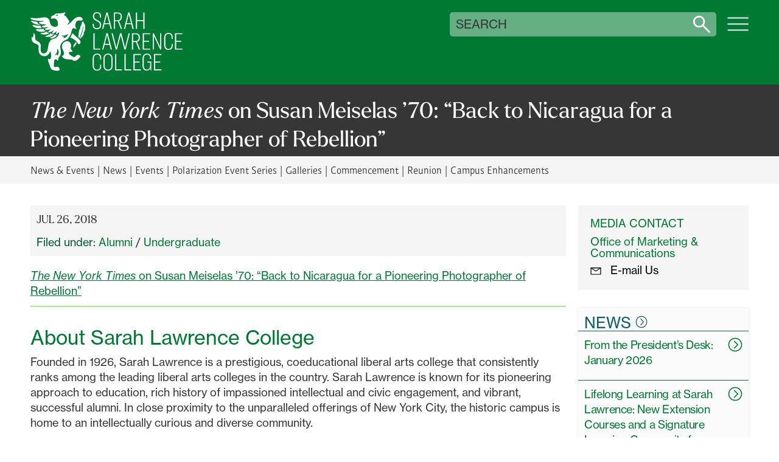

--- FILE ---
content_type: text/html; charset=UTF-8
request_url: https://www.sarahlawrence.edu/news-events/news/2018-07-26-the-new-york-times-on-susan-meiselas-70-back-to-nicaragua-for-a-pioneering-photographer-of-rebellion-anc.html
body_size: 36884
content:
<!DOCTYPE html>
<html xmlns="http://www.w3.org/1999/xhtml" class="no-js no-es" lang="en">
    <head>
        <title>The New York Times on Susan Meiselas ’70: “Back to Nicaragua for a Pioneering Photographer of Rebellion” | Sarah Lawrence College</title>
        




<script type="application/ld+json">
{
  "@context": "https://schema.org",
  "@type": "NewsArticle",
  "headline": "<em>The New York Times</em> on Susan Meiselas ’70: “Back to Nicaragua for a Pioneering Photographer of Rebellion”",
  "image": [],
  "datePublished": "2024-09-01T01:28-04:00",
  "dateModified": "2018-07-26T14:52-04:00",
  "author": [{
        "@type":"Organization",
        "name": "Sarah Lawrence College",
        "url": "https://www.sarahlawrence.edu"
    }]
}
</script>

        
<meta charset="utf-8" />
<meta content="text/html; charset=UTF-8" http-equiv="Content-Type"/>
<meta http-equiv="X-UA-Compatible" content="IE=edge,chrome=1" />
<meta name="viewport" content="width=device-width" />
<meta name="facebook-domain-verification" content="w1sv6j5ftkxf9l8irvcjtl7ezxxyyc" />

<link rel="apple-touch-icon" sizes="180x180" href="/apple-touch-icon.png"/>
<link rel="icon" type="image/png" sizes="32x32" href="/favicon-32x32.png"/>
<link rel="icon" type="image/png" sizes="16x16" href="/favicon-16x16.png"/>
<link rel="manifest" href="/site.webmanifest"/>
<link rel="mask-icon" href="/safari-pinned-tab.svg" color="#5bbad5"/>
<meta name="msapplication-TileColor" content="#da532c"/>
<meta name="theme-color" content="#3d6229"/>


        
        
		
		


<script>
 window.SLC=window.SLC||{},document.addEventListener("readystatechange",(e=>{if("interactive"===e.target.readyState){var t=document.documentElement;if(function(){try{return new Function("(a = 0) => a"),!0}catch(e){return!1}}()){t.classList.replace("no-es","es6"),t.classList.replace("no-es6","es6"),t.classList.replace("no-js","js");const e=document.querySelectorAll(".accordion-heading");if(e.length>0)for(let t of e){let e=document.createElement("div"),o=document.createElementNS("http://www.w3.org/2000/svg","svg"),n=document.createElementNS("http://www.w3.org/2000/svg","circle"),r=document.createElementNS("http://www.w3.org/2000/svg","path"),i=document.createElementNS("http://www.w3.org/2000/svg","g");o.setAttribute("viewBox","0 0 512 512"),o.setAttribute("role","presentation"),o.setAttribute("fill","none"),o.setAttribute("stroke","#000"),o.setAttribute("stroke-width","32"),o.setAttribute("stroke-linecap","round"),o.setAttribute("stroke-linejoin","round"),n.setAttribute("cx","256"),n.setAttribute("cy","256"),n.setAttribute("r","225"),i.setAttribute("class","symbol"),o.classList.add("accordion-toggle"),e.classList.add("icon","i-down-arrow-ui7"),r.setAttribute("d","M376,226l-120,120-120-120"),i.appendChild(n),i.appendChild(r),o.appendChild(i),e.appendChild(o);let c=t.querySelector("span"),a=c.innerText,l=document.createElement("button"),d=document.createElement("div");d.append(a),l.setAttribute("aria-expanded","false"),l.setAttribute("aria-label","Toggle all "+a+" accordion sections"),l.append(d),l.append(e),t.append(l),c.remove()}const o=document.querySelectorAll(".accordion-item");if(o.length>0)for(let e of o)if(null!==e.querySelector(".panel-heading")){let t=document.createElement("div"),o=document.createElementNS("http://www.w3.org/2000/svg","svg"),n=document.createElementNS("http://www.w3.org/2000/svg","circle"),r=document.createElementNS("http://www.w3.org/2000/svg","path"),i=document.createElementNS("http://www.w3.org/2000/svg","g");o.setAttribute("viewBox","0 0 512 512"),o.setAttribute("role","presentation"),o.setAttribute("fill","none"),o.setAttribute("stroke","#000"),o.setAttribute("stroke-width","32"),o.setAttribute("stroke-linecap","round"),o.setAttribute("stroke-linejoin","round"),n.setAttribute("cx","256"),n.setAttribute("cy","256"),n.setAttribute("r","225"),i.setAttribute("class","symbol"),o.classList.add("accordion-toggle"),t.classList.add("icon","i-down-arrow-ui7"),r.setAttribute("d","M376,226l-120,120-120-120"),i.appendChild(n),i.appendChild(r),o.appendChild(i),t.appendChild(o);let c=e.querySelector(".panel-heading"),a=c.querySelector("span"),l=c.dataset.flagLabel,d=a.hasChildNodes()?a.innerHTML:a.innerText,s=e.querySelector(".accordion-content"),u=c.dataset.accordionDisplay,p=document.createElement("button"),h=document.createElement("div");if("collapsed"==u?(s.hidden=!0,p.setAttribute("aria-expanded","false")):(s.hidden=!1,p.setAttribute("aria-expanded","true")),l){let e=document.createElement("span");e.classList.add("flag-label"),e.setAttribute("aria-hidden","true"),e.append(l),p.append(e),p.classList.add("flag"),c.setAttribute("aria-label",`${l}: ${d}`)}h.innerHTML=d,p.append(h),p.append(t),c.append(p),a.remove()}const n=document.querySelectorAll(".section-heading");if(n.length>0)for(let e of n){const t=e.querySelector("h1[id], h2[id], h3[id], h4[id], h5[id], h6[id]");if(!t)continue;const o=t.getAttribute("id");if(!o)continue;const n=t.textContent.trim(),r=document.createElement("button");r.setAttribute("type","button"),r.setAttribute("tabindex","0"),r.setAttribute("aria-label",`Copy link to ${n} section`),r.classList.add("heading-link");const i=document.createElement("span");i.classList.add("sr-only"),i.textContent="Copy link to ",r.appendChild(i);const c=document.createElement("div");c.classList.add("icon","heading-link-icon"),c.setAttribute("aria-hidden","true");const a=document.createElementNS("http://www.w3.org/2000/svg","svg");a.setAttribute("viewBox","0 0 24 24"),a.setAttribute("fill","none"),a.setAttribute("stroke","currentColor"),a.setAttribute("stroke-width","2"),a.setAttribute("stroke-linecap","round"),a.setAttribute("stroke-linejoin","round");const l=document.createElementNS("http://www.w3.org/2000/svg","path");l.setAttribute("d","M10 13a5 5 0 0 0 7.54.54l3-3a5 5 0 0 0-7.07-7.07l-1.72 1.71");const d=document.createElementNS("http://www.w3.org/2000/svg","path");d.setAttribute("d","M14 11a5 5 0 0 0-7.54-.54l-3 3a5 5 0 0 0 7.07 7.07l1.71-1.71"),a.appendChild(l),a.appendChild(d),c.appendChild(a),r.appendChild(c),e.insertBefore(r,t);const s=e=>{e.preventDefault();const n=`${window.location.origin}${window.location.pathname}${window.location.search}#${o}`;if(window.history.pushState(null,"",`#${o}`),navigator.clipboard&&navigator.clipboard.writeText)navigator.clipboard.writeText(n).then((()=>{console.log("URL copied to clipboard:",n)})).catch((e=>{console.error("Failed to copy URL to clipboard:",e)}));else{const e=document.createElement("textarea");e.value=n,document.body.appendChild(e),e.select();try{document.execCommand("copy"),console.log("URL copied to clipboard (fallback):",n)}catch(e){console.error("Failed to copy URL to clipboard (fallback):",e)}document.body.removeChild(e)}t.scrollIntoView({behavior:"smooth",block:"start"})};r.addEventListener("click",s),e.addEventListener("touchstart",(function(o){o.target===t||t.contains(o.target)||(document.querySelectorAll(".section-heading.touched").forEach((t=>{t!==e&&t.classList.remove("touched")})),e.classList.toggle("touched"))})),document.addEventListener("touchstart",(function(t){e.contains(t.target)||e.classList.remove("touched")}))}SLC.formswitch=SLC.formswitch||{},SLC.formswitch.controller=document.querySelector(".form-switch"),SLC.formswitch.controller&&(SLC.formswitch.controller.hidden=!1,SLC.formswitch.controller.addEventListener("change",(e=>{const t=e.target,o=document.querySelector(`.cpt-form[data-id="${t.value}"]`);o&&(o.hidden=!1);document.querySelectorAll(".cpt-multiform .cpt-form").forEach((e=>{e.dataset.id!==t.value&&(e.hidden=!0)}))})))}if("undefined"!=typeof Sentry){switch(window.location.hostname){case"a11y-dev.sarahlawrence.edu":sentryEnv="a11yDev";break;case"test.sarahlawrence.edu":sentryEnv="test";break;case"pending.sarahlawrence.edu":sentryEnv="staging";break;default:sentryEnv="production"}Sentry.init({environment:sentryEnv,ignoreErrors:["TypeError: Failed to fetch","TypeError: NetworkError when attempting to fetch resource."]});const e=document.querySelectorAll(".cpt-accordion");let t=[];if(e.length>0)for(let o of e)0===o.querySelectorAll(".accordion-item").length&&t.push(o);t.length>0&&(Sentry.captureException(new Error(`Found ${t.length} empty accordions on page: ${window.location.href}`)),console.log(`Found ${t.length} empty accordions on page: ${window.location.href}`));const o=document.querySelector(".tpl-discipline");if(o){const e=o.querySelector(".cpt-intro"),t=o.querySelector(".cpt-disciplines");e&&0===e.innerHTML.trim().length&&(Sentry.captureException(new Error(`Found empty intro on page: ${window.location.href}`)),console.log(`Found empty intro on page: ${window.location.href}`)),t&&0===t.innerHTML.trim().length&&(Sentry.captureException(new Error(`Found empty cpt-disciplines on page: ${window.location.href}`)),console.log(`Found empty cpt-disciplines on page: ${window.location.href}`))}const n=document.querySelector(".tpl-faculty-bio");if(n){0===n.querySelector(".rgn-primary").querySelectorAll(".cpt-body, .cpt-accordion").length&&(Sentry.captureException(new Error(`Found empty faculty bio on page: ${window.location.href}`)),console.log(`Found empty faculty bio on page: ${window.location.href}`))}}}})); 
</script>

		
		


 <link rel="preconnect" href="https://ajax.googleapis.com" />
<link rel="preconnect" href="https://www.googletagmanager.com" />
<link rel="preconnect" href="https://www.googleadservices.com" /> 


		
 <!-- Hotjar Tracking Code for https://www.sarahlawrence.edu -->
<script>
    (function(h,o,t,j,a,r){
        h.hj=h.hj||function(){(h.hj.q=h.hj.q||[]).push(arguments)};
        h._hjSettings={hjid:5043698,hjsv:6};
        a=o.getElementsByTagName('head')[0];
        r=o.createElement('script');r.async=1;
        r.src=t+h._hjSettings.hjid+j+h._hjSettings.hjsv;
        a.appendChild(r);
    })(window,document,'https://static.hotjar.com/c/hotjar-','.js?sv=');
</script>
<!-- Google Tag Manager -->
<script>(function(w,d,s,l,i){w[l]=w[l]||[];w[l].push({'gtm.start':
new Date().getTime(),event:'gtm.js'});var f=d.getElementsByTagName(s)[0],
j=d.createElement(s),dl=l!='dataLayer'?'&l='+l:'';j.async=true;j.src=
'https://www.googletagmanager.com/gtm.js?id='+i+dl;f.parentNode.insertBefore(j,f);
})(window,document,'script','dataLayer','GTM-K9X96NXD');</script>
<!-- End Google Tag Manager -->
<script src="https://analytics.ahrefs.com/analytics.js" data-key="vvlem5i1yhLuElY5WXn8nA" async></script>
<script defer src="https://live.clive.cloud/page-views/track/356"></script>
<script defer src="/_assets/v6t/js/js.cookie.min.js"></script> 

		


 <!--  -->
<link rel="stylesheet" href="https://use.typekit.net/yox5fpp.css" />
<link rel="stylesheet" href="/_assets/ui7/css/swiper-bundle.min.css?v=1768935163">
<link rel="stylesheet" href="/_assets/ui7/css/root.min.css?v=1768935163" />
<link rel="stylesheet" href="/_assets/ui7/css/normalize.min.css?v=1768935163" />
<link rel="stylesheet" href="/_assets/ui7/css/bootstrap.min.css?v=1768935163" />
<link rel="stylesheet" href="/_assets/ui7/css/cpt-content.min.css?v=1768935163" />
<link rel="stylesheet" href="/_assets/ui7/css/cpt-indexes.min.css?v=1768935163" />
<link rel="stylesheet" href="/_assets/ui7/css/cpt-link-you.min.css?v=1768935163" />
<link rel="stylesheet" href="/_assets/ui7/css/cpt-media.min.css?v=1768935163" />
<link rel="stylesheet" href="/_assets/ui7/css/cpt-news-events.min.css?v=1768935163" />
<link rel="stylesheet" href="/_assets/ui7/css/cpt-related.min.css?v=1768935163" />
<link rel="stylesheet" href="/_assets/ui7/css/cpt-stats.min.css?v=1768935163" />
<link rel="stylesheet" href="/_assets/ui7/css/footer.min.css?v=1768935163" />
<link rel="stylesheet" href="/_assets/ui7/css/grid.min.css?v=1768935163" />
<link rel="stylesheet" href="/_assets/ui7/css/header.min.css?v=1768935163" />
<link rel="stylesheet" href="/_assets/ui7/css/modals.min.css?v=1768935163" />
<link rel="stylesheet" href="/_assets/ui7/css/nav.min.css?v=1768935163" />
<link rel="stylesheet" href="/_assets/ui7/css/00_style.min.css?v=1768935163" />
<link rel="stylesheet" href="/_assets/ui7/css/gallery.min.css?v=1768935163" /> 


		
        
        <!--<meta content="d7ef4db7c0a8022b0e6abd24b088b924" name="cascade"/>--><script type="text/javascript">var cas = "d7ef4db7c0a8022b0e6abd24b088b924";</script>
        
        <meta content="2018-07-26" name="created"/>
		
 <meta property="og:image" content="https://www.sarahlawrence.edu/_assets/images/slideshow-home.jpg" /> 

		


 <script defer="" src="https://code.jquery.com/jquery-3.6.0.min.js"></script>
<script defer="" src="/_assets/ui7/js/jquery.lazyload.min.js?v=1768935163"></script>
<script defer="" src="/_assets/ui7/js/events.min.js?v=1768935163"></script>
<script defer="" src="/_assets/ui7/js/gallery.min.js?v=1768935163"></script>
<script defer="" src="/_assets/ui7/js/modals.min.js?v=1768935163"></script>
<script defer="" src="/_assets/ui7/js/popovers.min.js?v=1768935163"></script>
<script defer="" src="/_assets/ui7/js/script.min.js?v=1768935163"></script>
<script defer="" src="/_assets/ui7/js/swiper-bundle.min.js?v=1768935163"></script>
<script defer="" src="/_assets/ui7/js/swiper-init.min.js?v=1768935163"></script>
<script defer="" src="/_assets/v6t/wicg-inert/inert.js"></script>

<script defer data-domain="sarahlawrence.edu" src="https://plausible.io/js/plausible.js"></script>
<script src="https://cdn.usefathom.com/script.js" data-site="AQUFANOV" defer></script>
<script defer src="https://apply.slc.edu/ping">/**/</script> 


    </head>
    <body class="interior">
		
 <a href="#main-container" id="skip-link">Skip to main content</a> 


        
<system-region name="DEFAULT">

<span style="display:none;"> </span>


</system-region>
		<div class="site-nav-header-container">
			<div class="site-nav-header-masthead">
				


 <header id="site-header" role="banner" class="interior">
    <div id="identifier">
        <a href="/" aria-label="SLC Home">
            <div class="icon identifier">
            <svg class="gryphon-wordmark" viewBox="0 0 324 126" role="presentation" xmlns="http://www.w3.org/2000/svg">
    <g class="mark">
        <g class="mark-college">
            <path d="M150.77 97.9101V101.32H148.35V98.3801C148.35 93.3901 145.99 90.7101 141.84 90.7101C137.69 90.7101 135.12 93.9701 135.12 98.4301V115.13C135.12 119.59 137.8 122.85 141.84 122.85C145.88 122.85 148.35 120.17 148.35 115.18V112.24H150.77V115.65C150.77 121.79 147.04 125 141.63 125C136.22 125 132.6 120.9 132.6 114.92V98.6401C132.6 92.6501 136.33 88.5601 141.74 88.5601C147.15 88.5601 150.77 91.7601 150.77 97.9101Z" />
            <path d="M174.86 98.9601V114.61C174.86 120.96 171.13 125.01 165.25 125.01C159.37 125.01 155.64 120.97 155.64 114.61V98.9601C155.64 92.6101 159.37 88.5601 165.25 88.5601C171.13 88.5601 174.86 92.6001 174.86 98.9601ZM158.16 98.9601V114.61C158.16 119.65 160.73 122.85 165.25 122.85C169.77 122.85 172.34 119.65 172.34 114.61V98.9601C172.34 93.9201 169.77 90.7201 165.25 90.7201C160.73 90.7201 158.16 93.9201 158.16 98.9601Z" />
            <path d="M182.84 89.29V122.06H194.81V124.27H180.32V89.3H182.84V89.29Z" />
            <path d="M202.9 89.29V122.06H214.87V124.27H200.38V89.3H202.9V89.29Z" />
            <path d="M235.07 89.29V91.5H221.79V105.47H232.4V107.68H221.79V122.07H235.18V124.28H219.27V89.31H235.08L235.07 89.29Z" />
            <path d="M257.22 98.8001V99.9601H254.8V98.8001C254.8 93.8601 252.44 90.7101 248.13 90.7101C243.82 90.7101 241.36 94.0201 241.36 98.8001V114.66C241.36 119.44 243.93 122.75 248.08 122.75C251.91 122.75 254.85 119.44 254.85 113.88L254.91 107.66H248.98V105.5H257.38L257.32 124.28H255.8L255.43 118.87C254.85 122.21 252.12 124.91 247.71 124.91C242.41 124.91 238.84 120.76 238.84 114.62V98.8101C238.84 92.7201 242.52 88.5701 248.19 88.5701C253.86 88.5701 257.22 92.4001 257.22 98.8101V98.8001Z" />
            <path d="M279.01 89.29V91.5H265.73V105.47H276.34V107.68H265.73V122.07H279.12V124.28H263.21V89.31H279.02L279.01 89.29Z" />
        </g>
        <g class="mark-lawrence">
            <path d="M136.76 45.01V77.78H148.73V79.99H134.24V45.02H136.76V45.01Z" />
            <path d="M218.64 79.99H216.12V45.02H223.26C229.98 45.02 232.97 47.59 232.97 53.37V55.34C232.97 59.28 230.97 62.27 226.93 63.37L233.7 79.99H231.02L224.51 63.79C224.09 63.84 223.67 63.84 223.2 63.84H218.63V79.99H218.64ZM218.64 61.69H223.1C228.04 61.69 230.45 59.06 230.45 55.18V53.52C230.45 48.9 228.3 47.22 223.05 47.22H218.64V61.69Z" />
            <path d="M255.04 45.01V47.22H241.76V61.19H252.37V63.4H241.76V77.79H255.15V80H239.24V45.03H255.05L255.04 45.01Z" />
            <path d="M262.73 45.01L276.17 74.15H276.28V45.01H278.59V79.98H276.49L262.84 50.58H262.73V79.98H260.42V45.01H262.73Z" />
            <path d="M303.01 53.63V57.04H300.59V54.1C300.59 49.11 298.23 46.43 294.08 46.43C289.93 46.43 287.36 49.69 287.36 54.15V70.85C287.36 75.31 290.04 78.57 294.08 78.57C298.12 78.57 300.59 75.89 300.59 70.9V67.96H303.01V71.37C303.01 77.51 299.28 80.72 293.87 80.72C288.46 80.72 284.84 76.62 284.84 70.64V54.36C284.84 48.37 288.57 44.28 293.98 44.28C299.39 44.28 303.01 47.48 303.01 53.63Z" />
            <path d="M323.7 45.01V47.22H310.42V61.19H321.03V63.4H310.42V77.79H323.81V80H307.9V45.03H323.71L323.7 45.01Z" />
            <path d="M152.84 79.9901H155.36L157.83 70.0701H168.44L170.91 79.9901H173.54L164.55 44.8101H161.84L152.85 79.9901H152.84ZM167.91 67.8601H158.35L163.08 48.9601H163.19L167.92 67.8601H167.91Z" />
            <path d="M192.22 49.4201L200.17 79.9901H202.63L211.74 45.0101H209.17L201.5 75.8901H201.4L193.7 44.8101H190.85L183.13 75.8901H183.02L175.36 45.0101H172.68L181.8 79.9901H184.25L192.22 49.4201Z" />
        </g>
        <g class="mark-sarah">
            <path d="M150.34 9.24001V11.24H147.87V9.35001C147.87 5.31001 146.4 2.21001 141.67 2.21001C137.63 2.21001 135.58 4.94001 135.58 8.72001C135.58 12.82 138.05 14.5 142.51 16.96C147.55 19.74 150.6 21.84 150.6 27.41C150.6 32.98 147.03 36.44 141.57 36.44C135.69 36.44 132.59 32.87 132.59 27.15V24.79H135.06V27.05C135.06 31.62 137.21 34.24 141.57 34.24C145.67 34.24 148.08 31.82 148.08 27.52C148.08 23.22 145.87 21.64 141.04 19.12C136.42 16.7 133.06 14.29 133.06 8.83001C133.06 3.95001 136.05 0.0100098 141.72 0.0100098C148.02 0.0100098 150.33 4.05001 150.33 9.25001L150.34 9.24001Z" />
            <path d="M180.29 35.71H177.77V0.73999H184.91C191.63 0.73999 194.62 3.30999 194.62 9.08999V10.65C194.62 14.59 192.62 17.99 188.58 19.09L195.35 35.71H192.67L186.16 19.51C185.74 19.56 185.32 19.56 184.85 19.56H180.28V35.71H180.29ZM180.29 17.41H184.75C189.69 17.41 192.1 14.38 192.1 10.49V9.23999C192.1 4.61999 189.95 2.93999 184.7 2.93999H180.29V17.41Z" />
            <path d="M227.12 0.73999V16.91H240.46V0.73999H242.98V35.71H240.46V19.12H227.12V35.71H224.6V0.73999H227.12Z" />
            <path d="M164.35 0.540039H161.64L152.65 35.71H155.17L157.64 25.79H168.25L170.72 35.71H173.35L164.35 0.540039ZM158.16 23.58L162.89 4.68004H163L167.73 23.58H158.17H158.16Z" />
            <path d="M210.91 0.540039H208.2L199.21 35.71H201.73L204.2 25.79H214.81L217.28 35.71H219.91L210.91 0.540039ZM204.72 23.58L209.45 4.68004H209.56L214.29 23.58H204.73H204.72Z" />
        </g>
    </g>
    <g class="grypheth">
        <g class="wing-tips">
            <path d="M49.6801 50.3001C50.5701 49.4301 51.5401 48.2301 51.5401 48.2301C51.8601 47.8301 52.0801 47.5501 52.3701 47.5701C52.6901 47.5901 52.7901 47.9601 53.3401 48.3001C53.6501 48.4901 53.9201 48.5701 54.1801 48.6401C55.4701 48.9901 56.4401 48.2501 56.6801 48.5401C56.9901 48.9301 55.5301 50.5801 55.2901 50.8601C54.6601 51.5801 53.6801 52.6801 52.0401 53.7501C51.7501 53.9401 50.2801 54.8801 48.1701 55.5501C47.1101 55.8901 46.3301 56.0101 45.8601 56.0701C45.0201 56.1801 44.2901 56.2701 43.3701 56.0701C42.6901 55.9201 41.5601 55.6801 41.5001 55.2101C41.3901 54.2801 45.6601 53.0801 48.2401 51.3901C48.8201 51.0101 49.2101 50.7601 49.6801 50.3001Z" />
            <path d="M1.38988 18.66C1.49988 18.49 1.76988 18.42 5.15988 18.98C5.76988 19.08 6.43988 19.21 7.15988 19.36C8.13988 19.57 8.12988 19.6 8.98988 19.78C10.0699 20.01 10.9999 20.15 11.5399 20.23C11.9199 20.29 12.2499 20.33 12.8499 20.42C13.5099 20.52 13.6499 20.56 13.8099 20.61C14.2199 20.75 14.7799 20.94 14.9899 21.4C14.9899 21.42 15.0499 21.62 15.1699 22.02C15.2099 22.16 15.2499 22.33 15.3099 22.55C15.3499 22.72 15.3399 22.69 15.3599 22.76C15.5199 23.34 15.7299 23.69 15.7799 23.77C15.8799 23.94 15.9999 24.09 16.1399 24.24C16.9499 25.18 18.0899 25.71 19.0799 26.05C20.0499 26.41 20.8599 26.57 20.9599 26.78C20.9799 26.78 20.9799 26.83 20.9799 26.83C20.9299 27.14 19.6299 27.16 19.6299 27.16C15.4899 27.22 12.0699 26.04 11.4899 25.83C8.80988 24.89 6.89988 24.21 4.73988 22.59C3.10988 21.35 1.00988 19.31 1.39988 18.66H1.38988Z" />
            <path d="M6.34992 30.4801C5.84992 30.0601 3.73992 28.5401 4.15992 27.6501C4.32992 27.3401 4.87992 27.4601 5.12992 27.4901C7.01992 27.6501 8.93992 27.9301 10.8099 28.2101C10.8099 28.2101 15.0499 29.1901 19.7599 29.0101C19.8899 29.0101 20.2499 29.0101 20.9699 29.0101C22.0199 29.0101 22.2499 29.0401 22.3599 29.2101C22.4999 29.4201 22.2699 29.6101 22.1399 30.4201C22.0799 30.8101 22.0199 31.2201 22.1599 31.7001C22.2599 32.0601 22.4299 32.3101 22.5199 32.4401C22.8599 32.9001 23.3299 33.1801 23.4899 33.2801C23.6499 33.3801 23.7999 33.5101 24.0499 33.6701C24.1999 33.7601 24.3399 33.8701 24.3499 34.0001C24.3399 34.1701 24.0199 34.2901 23.8599 34.3601C23.6299 34.4401 23.4299 34.4501 23.1599 34.4801C22.5999 34.5201 22.1299 34.5101 21.6999 34.5301L21.2699 34.5501C17.4699 34.5801 14.3299 33.9301 14.3299 33.9301C12.1599 33.5101 10.0299 32.8401 8.08992 31.7101C7.47992 31.3501 6.88992 30.9501 6.34992 30.5001V30.4801Z" />
            <path d="M13.7599 39.48C12.8099 38.81 10.9599 37.3 11.2699 36.62C11.4699 36.19 12.3599 36.33 15.5399 36.46C17.8599 36.56 19.0299 36.61 19.9899 36.59C21.6799 36.51 23.4199 36.45 25.6099 35.92C26.8099 35.64 28.2199 35.21 28.4199 35.58L28.4399 35.6V35.66C28.4399 35.87 28.1099 36.13 28.0799 36.63C28.0299 37.55 29.0199 38.29 29.3699 38.56C29.7699 38.86 30.4399 39.06 31.7299 39.52C32.3299 39.73 32.7199 39.85 32.7199 40.04C32.7199 40.26 32.2499 40.44 31.7199 40.65C31.2199 40.85 30.8199 40.94 30.6899 40.97C29.5399 41.24 28.9099 41.39 27.9599 41.54C27.7199 41.58 27.3599 41.62 26.6399 41.72C26.2999 41.77 26.0599 41.8 25.7599 41.83C25.7599 41.83 25.3699 41.87 24.9599 41.9C24.0199 41.98 22.9099 42.06 21.4699 41.96C21.1799 41.93 20.4899 41.87 19.6599 41.72C16.1399 41.11 14.2599 39.87 13.7399 39.48H13.7599Z" />
            <path d="M24.4001 47.13C24.1601 47.05 21.1701 46.02 21.2901 45.28C21.3701 44.76 22.9901 44.83 26.7301 44.14C29.0401 43.7 30.2001 43.47 31.2901 43.03C32.1301 42.68 34.4901 41.84 34.9901 41.53C35.0101 41.53 35.1601 41.44 35.3801 41.35C35.6401 41.27 35.8901 41.18 35.9901 41.27C36.1701 41.43 35.6501 41.95 35.7501 42.67C35.8201 43.15 36.1501 43.49 36.2801 43.63C36.6701 44.02 37.1201 44.15 37.5601 44.27C37.8901 44.36 38.1401 44.38 38.6301 44.42C39.6801 44.52 40.1901 44.44 40.2601 44.65C40.2901 44.76 40.1601 44.92 40.0601 45.03C39.9501 45.15 39.8601 45.2 39.5601 45.37C38.9101 45.73 38.6701 45.84 38.4801 45.91C38.4801 45.91 38.4101 45.95 38.3101 45.98C36.2701 46.8 34.5101 47.21 34.5101 47.21C33.4301 47.46 31.5201 47.83 29.1501 47.81C27.8601 47.79 26.3001 47.76 24.4101 47.13H24.4001Z" />
            <path d="M36.9802 53.04C36.5002 53.06 36.0002 53.07 35.3602 52.98C33.7102 52.77 31.4102 52.05 31.4402 51.38C31.4402 50.86 32.8502 50.88 35.7702 49.76C39.7702 48.2 42.3302 46.14 42.7202 45.78C42.7902 45.72 42.8502 45.65 42.9002 45.61C43.0302 45.48 43.2102 45.34 43.3702 45.21C43.6302 45.04 43.7902 44.95 43.9502 44.96C44.3602 45.03 44.2602 45.99 44.9402 46.62C45.2302 46.89 45.5402 46.98 45.8802 47.07C47.8602 47.56 49.6202 46.4 49.8802 46.76C50.0302 47 49.4202 47.64 49.0102 48.07C47.8102 49.37 46.3302 50.11 45.2002 50.69C45.1602 50.71 45.1402 50.71 45.1302 50.73C43.1202 51.7 42.1002 52.2 40.6702 52.55C39.0102 52.96 37.6502 53.02 37.0102 53.02L36.9802 53.04Z" />
        </g>
        <g class="gryphon-body">
            <path d="M69.12 92.9801C70.27 92.4101 70.66 91.0101 70.88 90.1601C71.49 87.8301 71.09 85.4201 70.41 83.1601C69.73 80.9101 68.1 79.0801 67.42 76.8301C65.84 71.6001 68.28 65.7501 73.15 63.2501C74.16 62.7301 77.22 61.1601 80.54 62.3001C84.11 63.5201 86.09 67.1901 86.58 70.0101C87.31 74.1501 84.91 75.5101 86.23 78.7501C87.42 81.6501 90.36 83.0201 89.83 84.0801C89.57 84.6001 88.65 84.7101 87.75 84.8201C86.35 84.9901 86.02 84.5701 84.91 84.7201C84.6 84.7601 82.62 85.0101 82.01 86.4101C81.16 88.3701 83.15 90.4101 84.55 91.4701C86.25 92.7501 88.11 93.7901 90.01 94.7401C90.93 95.2001 91.87 95.6401 92.88 95.7901C93.89 95.9401 95 95.7701 95.78 95.1101C96.62 94.4001 96.98 93.2501 97.73 92.4501C98.94 91.1801 100.94 91.0301 102.65 91.4101C103.7 91.6401 105.16 92.4701 105.86 93.2901C107.12 94.8001 105.82 95.9301 104.75 97.1801C103.44 98.7101 101.9 100.06 100.42 101.42C98.43 103.26 96.07 103.96 95.35 104.07C92.09 104.57 90.15 102.21 87.12 101.44C86.05 101.17 84.95 101.09 83.86 101.03C78.82 100.75 73.47 100.78 69.48 97.2301C68.16 96.0601 66.58 94.1701 67.03 93.4701C67.32 93.0201 68.14 93.4701 69.12 92.9901H69.11L69.12 92.9801Z" class="leg-background" />
            <path d="M101.32 66.9099C101.11 66.5699 101.09 66.3899 100.8 66.0399C100.66 65.8599 100.6 65.8099 100.29 65.4599C100.14 65.2999 99.9602 65.0899 99.7102 64.8099C98.9302 63.8999 98.3902 63.2399 98.1202 62.9099C97.3102 61.9599 94.8702 59.4399 91.3702 57.4099C90.6202 56.9699 88.7902 56.0199 87.7902 55.6599C87.6202 55.5999 87.4902 55.5499 87.3702 55.4899C87.0702 55.3599 86.8502 55.2399 86.7902 55.1999C85.9402 54.7299 85.1302 54.7399 84.9302 54.2999C84.7402 53.8999 85.2702 53.5199 86.1202 52.0499C86.3502 51.6599 86.6302 51.0599 87.2002 49.8699C87.7302 48.7699 87.9902 48.2099 88.2202 47.6699C88.9202 45.9899 88.9002 45.5999 89.2702 45.4599C89.9302 45.2199 90.7902 46.1599 92.0602 47.4099C93.3202 48.6499 94.6502 49.7999 95.9802 50.9699C98.6002 53.2599 101.25 55.5299 103.64 58.0599C104.75 59.2299 105.82 60.4899 106.37 62.0099C106.81 63.2399 106.86 64.6799 106.27 65.8699C105.76 66.9199 104.98 68.4999 103.62 68.5199C103.1 68.5199 102.67 68.2599 102.5 68.1799C101.86 67.7899 101.5 67.1799 101.33 66.8999L101.32 66.9099Z" class="arm-background" />
            <path d="M59.3801 125.16C60.8601 125.03 61.9301 124.42 62.1301 123.5C62.4101 122.17 62.1601 119.99 60.6301 118.32C60.3201 117.98 59.8101 117.43 58.9501 117.04C58.6901 116.93 57.8801 116.43 55.8201 116.75C54.5101 116.95 54.1401 117.53 53.0901 117.38C52.2601 117.26 51.8501 117.2 51.2301 116.86C49.4701 115.89 49.7801 113.84 49.7501 112.88C49.7001 110.87 49.9501 109.23 50.2001 108.08C50.6601 105.99 50.2501 104.69 50.5601 103.48C50.8701 102.29 51.6201 101.65 52.0801 101.33C52.5401 101.01 54.0201 100.53 55.0401 100.84C56.0001 101.12 56.4101 101.65 56.6901 102.39C56.9201 102.99 57.9701 103.77 58.8701 103.3C59.6001 102.91 58.9701 101.2 59.4201 99.13C59.7701 97.57 60.5901 96.43 61.2501 95.69C65.8801 90.86 65.0501 82.96 64.3201 79.57C64.0601 78.42 63.3401 76.66 63.3901 74.43C63.4701 71.04 64.9701 68.5 65.7401 67.22C67.6501 64.04 70.0601 62.2 71.1301 61.52C72.7301 60.51 75.4001 59.34 75.8601 59.11C79.8301 57.16 80.2501 56.12 82.3101 53.21C83.8601 51.02 84.7701 49.2 85.3201 47.99C86.6901 45.02 87.3301 42.24 87.3301 42.24C87.7801 40.25 87.8201 39.07 88.7001 37.11C89.0701 36.29 89.7501 34.96 91.0101 34.44C91.2201 34.36 91.7301 34.15 92.3701 34.23C92.9401 34.3 93.1901 34.54 93.7201 34.83C95.2201 35.63 96.6501 35.51 97.2301 35.45C97.8301 35.39 98.3501 35.35 98.4601 35.05C98.6601 34.57 97.7001 33.91 97.0601 33.17C95.2101 31.08 95.5001 27.92 95.6101 26.85C95.6501 26.43 95.7601 25.99 95.8801 25.57C95.9901 25.13 96.2801 23.92 97.0001 22.19C97.6401 20.7 97.9501 19.94 98.6201 19.35C99.1401 18.87 99.6601 18.66 99.9601 18.51C101.07 18.01 102.47 17.81 103.69 17.9C104.13 17.93 105.46 17.95 106.6 17.95C107.84 17.95 108.95 17.9 110.18 17.32C110.77 17.04 111 16.56 111.15 16.17C111.53 15.11 110.83 13.28 110.2 12.45C107.89 9.40003 102.28 10.16 101.61 10.26C99.6201 10.53 97.7501 11.27 96.0401 12.33C95.3501 12.76 94.6801 13.22 94.0301 13.71C91.6401 15.52 89.6001 17.69 87.6701 19.97C85.8901 22.07 82.1601 25.16 81.5801 25.59C79.9801 26.78 79.4601 27.1 79.3401 27.01C78.7701 26.52 79.2901 24.6 81.5601 22.63C82.1901 22.08 81.8701 22.38 82.6101 21.74C83.1801 21.24 83.2001 20.39 82.9801 19.55C82.8001 18.87 81.5601 18.04 80.8001 16.78C79.4701 14.56 78.2501 12.24 76.6401 10.22C76.5201 10.07 75.7901 9.30003 74.8001 8.49003C74.1001 7.92003 71.8901 6.31003 71.6201 6.11003C71.4401 5.98003 71.3501 5.71003 71.5001 5.50003C71.6501 5.29003 72.7401 4.20003 72.7401 4.20003C73.5501 3.00003 74.6801 0.830031 74.1301 0.320031C73.8601 0.0600306 73.3901 0.390031 71.5201 1.02003C71.5201 1.02003 69.7301 1.62003 67.7601 2.02003C67.4001 2.09003 66.1601 2.35003 64.5701 2.47003C61.5601 2.69003 60.4001 2.20003 57.2201 2.59003C56.8401 2.65003 56.5401 2.70003 56.3301 2.72003C56.3301 2.72003 51.5701 3.51003 51.1101 5.29003C50.9701 5.81003 51.0501 6.01003 51.0501 6.01003C51.0801 6.12003 51.1501 6.25003 51.1001 6.33003C51.0301 6.39003 50.8901 6.39003 50.8601 6.37003C50.4901 6.33003 46.8001 6.98003 45.1501 8.68003C43.1601 10.76 43.6301 14.24 44.3101 14.5C44.5101 14.58 44.6601 14.31 45.6701 13.96C46.2301 13.77 46.6901 13.69 47.0601 13.61C47.3601 13.56 47.9901 13.44 48.9101 13.41C50.1701 13.35 50.9201 13.31 51.8501 13.57C53.1601 13.91 54.0101 14.57 54.4001 14.88C55.4801 15.74 56.4401 16.65 56.8001 17.25C57.8601 18.99 58.1101 20.61 58.2201 21.33C58.3801 22.41 58.4801 23.59 58.4601 24.23C58.4301 25.34 58.3101 26.7 58.1301 27.81C58.0501 28.4 57.8501 29.03 57.3101 29.68C56.2401 30.97 52.6701 31.14 51.5801 31.1C49.9201 31.04 48.6701 30.68 47.9401 30.41C46.4601 29.85 45.4001 29.07 44.7401 28.51C44.7401 28.51 42.9501 26.77 41.9801 23.86C41.5901 22.68 41.7801 22.63 41.3701 20.92C40.8201 18.63 40.2401 16.17 38.4301 14.25C36.9701 12.7 35.1001 11.8 35.1001 11.8C35.0201 11.75 34.9401 11.72 34.8801 11.7C31.0801 9.97003 24.8201 11.61 24.8201 11.61C17.2901 13.07 11.4101 13.03 7.31008 12.69C5.37008 12.52 0.280079 11.98 0.0100793 13C-0.109921 13.45 0.690079 14.36 1.41008 14.8C1.51008 14.85 1.85008 15.02 2.51008 15.32C3.22008 15.65 3.58008 15.82 3.88008 15.95C4.22008 16.08 4.93008 16.39 6.22008 16.76C7.46008 17.12 9.11008 17.44 12.2701 18.02C13.3201 18.21 14.3501 18.39 15.4001 18.49C19.1401 18.88 23.1501 18.76 24.5601 18.68C25.3201 18.63 25.9001 18.64 27.0801 18.68C28.4101 18.74 28.5301 18.81 28.5501 18.86C28.5701 19.13 26.8701 19.77 25.2001 20.16C23.1401 20.61 21.4201 20.58 18.8901 21.5C18.1601 21.76 17.7901 21.94 17.7301 22.26C17.5701 23.18 20.2301 24.43 21.6101 24.94C24.2001 25.95 26.4901 26.03 26.9201 26.04C28.7501 26.1 30.5701 26.22 32.4001 26.24C32.7101 26.24 33.6501 26.24 33.7101 26.51C33.7401 26.68 33.4101 26.88 33.0601 27.09C32.8201 27.24 32.5601 27.38 31.4601 27.8C31.2301 27.89 31.1201 27.94 31.0701 27.96C30.2101 28.27 29.5501 28.43 29.3001 28.49C28.0901 28.77 26.8801 29.05 25.7001 29.77C25.0001 30.21 24.3601 30.62 24.3701 31.09C24.4201 32.09 27.0801 32.64 27.3101 32.69C27.3101 32.69 29.0301 33.05 31.7701 32.72C32.7201 32.59 32.6601 32.54 35.2301 32.11C37.8001 31.69 38.3301 31.66 38.3601 31.79C38.3801 31.85 38.3101 31.95 37.0701 32.61C35.8701 33.24 34.9501 33.61 34.6101 33.75C34.0301 34 30.5701 35.54 30.7201 36.63C30.8001 37.28 32.1501 37.57 33.1701 37.78C35.1101 38.22 36.7401 37.97 37.8001 37.78C39.5301 37.48 41.2201 36.9 41.7401 36.73C43.0701 36.27 43.6301 35.98 43.7101 36.11C44.0701 36.62 37.1301 41.16 37.8101 42.61C38.2001 43.45 41.1301 43.01 42.9301 42.42C44.5501 41.86 46.0501 40.91 46.9401 40.34C48.5901 39.28 49.3101 38.57 49.5201 38.73C49.9901 39.16 45.3501 44.2 46.3701 45.49C46.9601 46.23 49.2501 45.46 50.2601 45.02C51.2601 44.56 51.9201 44 53.0901 42.99C55.0101 41.35 55.7601 40.3 56.0201 40.45C56.4801 40.74 53.4701 45.31 54.5301 46.31C55.0301 46.78 56.2601 46.28 56.6001 46.14C57.8901 45.61 59.4801 44.13 59.9701 43.53C60.0401 43.45 60.2501 43.2 60.6001 43.12C60.8201 43.07 61.0401 43.12 61.1201 43.18C61.6801 43.51 60.8401 46.45 59.3401 49.38C57.2901 53.38 53.4101 56.7 46.9001 57.8C44.6701 58.17 43.2201 60.07 41.7901 62.05C40.2501 64.18 39.4001 66.28 39.0401 67.4C38.1201 70.33 37.9401 73.42 37.3601 76.42C36.4201 81.32 35.7801 84.67 33.0401 86.65C32.6401 86.95 30.2601 88.6 27.3001 88.1C26.7501 88 25.3101 87.72 24.1201 86.68C20.2101 83.29 22.2101 75.3 22.0501 71.77C21.9901 70.12 21.7401 68.6 20.8401 66.94C17.4801 60.76 11.3401 62.66 10.1301 56.5C9.76008 54.62 10.0701 53.56 10.1301 51.83C10.2701 47.86 7.56008 44.69 6.61008 44.35C6.55008 44.33 6.37008 44.27 6.26008 44.33C6.04008 44.5 6.26008 45.02 6.36008 45.67C6.80008 48.54 6.46008 49.28 5.73008 51.83C5.19008 53.7 5.73008 55.31 5.20008 55.35C4.09008 55.39 4.47008 52.62 3.72008 52.36C3.07008 52.16 2.00008 55.5 2.57008 58.54C2.95008 60.65 4.00008 62.13 4.55008 62.86C5.89008 64.72 7.43008 65.69 7.91008 65.98C8.93008 66.6 9.18008 66.5 11.0201 67.26C13.7301 68.39 15.4001 69.08 16.4201 70.43C17.4601 71.84 17.5001 73.41 17.4101 75.03C16.7901 85.46 18.6201 91.63 26.9001 93.69C28.7601 94.15 30.3701 94.06 31.3001 93.95C31.3001 93.95 31.9701 93.85 31.9801 93.84C32.1701 93.81 33.7601 93.53 35.5201 92.47C36.8901 91.65 37.8201 90.69 38.3901 90C38.8001 89.51 39.4301 88.69 40.1101 87.61C41.2901 85.73 41.8201 84.26 42.3501 84.35C42.5701 84.39 42.6901 84.66 42.8401 85.07C43.6101 87.16 43.7801 88.94 43.7901 89.05C43.9401 90.61 44.0001 91.39 44.0101 92.55C44.0101 93.84 44.0101 95.15 43.6501 96.79C43.3301 98.31 43.1301 99.13 42.3701 99.79C41.8101 100.27 40.7701 100.81 39.8701 100.5C38.9701 100.19 38.8201 99.27 38.3401 99.33C37.6701 99.42 37.4201 101.33 37.4001 101.51C37.1901 103.25 37.7101 104.74 38.1501 105.95C38.3901 106.62 38.3901 106.49 39.0701 108.12C39.0701 108.12 39.6501 109.51 40.2201 111.04C41.5201 114.5 41.2101 114.7 42.1001 116.78C42.8101 118.44 43.4601 120.73 45.2601 122.15C46.3301 122.99 47.5501 123.52 47.6501 123.57C47.9901 123.71 48.4901 123.9 49.8201 124.23C50.8501 124.48 51.9001 124.81 53.7601 125.01C55.6201 125.21 57.9001 125.27 59.3801 125.14V125.16ZM66.5301 50.2C66.6701 49.72 68.8201 50.6 72.3301 49.96C73.1401 49.81 74.9301 49.48 76.9801 48.43C78.9501 47.42 79.6601 46.52 79.9501 46.75C80.4501 47.14 79.0601 50.09 77.0601 52.3C76.5301 52.89 75.6001 53.89 74.1201 54.66C71.9601 55.77 69.7601 55.79 69.6901 55.47C69.6401 55.27 70.4301 55.02 71.3601 53.9C71.6601 53.54 72.1501 52.95 72.0001 52.64C71.8601 52.34 71.2101 52.45 70.9101 52.47C68.7301 52.68 66.3601 50.72 66.5201 50.18L66.5301 50.2ZM55.6801 7.85003C54.9601 7.56003 54.2501 6.80003 54.3801 6.33003C54.4401 6.10003 54.6901 6.01003 55.0601 5.88003C56.0501 5.53003 56.4601 5.88003 57.6601 5.66003C58.2401 5.56003 58.4301 5.43003 58.5601 5.57003C58.8201 5.86003 58.4501 6.91003 57.7701 7.49003C57.2101 7.97003 56.4001 8.14003 55.6801 7.85003ZM55.2201 88.05C58.4701 83.69 56.3801 78.59 57.3801 78.47C58.1001 78.39 59.1501 80.98 59.3501 81.48C60.4101 84.1 60.1401 86.29 60.0001 87.35C59.9701 87.54 59.8301 88.55 59.3401 89.79C59.3401 89.79 58.6101 91.63 57.2101 92.46C57.1001 92.52 56.8701 92.65 56.7301 92.58C56.4801 92.46 56.7801 91.89 56.6601 90.99C56.5901 90.47 56.5601 90.21 56.3601 90.13C55.8601 89.92 55.0601 91.08 53.0601 91.74C52.5801 91.9 52.1901 92.03 52.0601 91.91C51.6901 91.57 53.9301 89.77 55.2101 88.05H55.2201Z" class="body-foreground" />
        </g>
        <g class="quill">
            <path d="M96.4602 63.93C96.6102 63.93 96.6502 64.02 97.3602 64.8C98.1402 65.67 98.4102 65.91 98.3902 66.3C98.3902 66.43 98.3002 66.57 98.1502 66.87C97.9202 67.31 96.9702 68.81 96.9202 68.87C96.1702 69.86 95.7802 70.68 93.8002 73.1C93.8002 73.1 91.3402 76.11 90.7002 75.87H90.6902C90.4502 75.71 91.7702 73.86 91.8702 72.19C91.8702 72.03 91.9702 72.13 91.7702 71.12C91.5802 70.11 92.5002 69.9 93.2302 68.88C93.9602 67.86 93.7502 68.25 94.6402 66.73C95.5002 65.27 96.0702 63.92 96.4702 63.93H96.4602Z" class="nib" />
            <path d="M106.2 55.9499C106.54 55.8099 107.01 55.6099 107.62 55.3699C108.23 55.1399 108.94 55.0499 109.22 54.9899C109.24 54.9399 109.27 54.8899 109.28 54.8399C109.1 54.6999 108.22 54.6499 107.97 54.6499C107.72 54.6499 107.75 54.1599 108.09 53.9999C110.19 53.0299 111.61 50.8299 112.85 48.7699C113.39 47.8699 113.81 47.1799 114.14 46.7699C114.47 46.3499 114.73 45.8699 114.53 45.6799C114.33 45.4899 113.28 46.1099 112.06 46.9899C112.03 46.9599 112 46.9399 111.98 46.9099C112.03 46.8199 112.12 46.6299 112.12 46.6299C112.12 46.6299 112.49 46.0999 113.17 44.9599C114.4 42.8899 115.32 40.7499 115.96 38.5699C116.91 35.3099 117.06 32.2499 116.51 29.3699C116.17 27.6099 115.64 25.9699 114.83 24.5099C114.14 23.2799 113.18 22.1199 112.75 21.2099C112.32 20.2999 112.27 18.8699 111.86 19.1199C111.45 19.3699 110.5 20.6299 110 21.7199C109.1 23.6599 108.29 26.1699 108.31 27.6699C108.32 28.8899 108.37 29.1099 108.36 29.6699C108.36 30.1799 107.45 28.3499 107.21 29.0699C106.97 29.7799 106.71 30.5699 106.31 31.7399C106.07 32.4599 105.94 32.8099 105.89 33.0399C105.71 33.7799 105.77 34.7599 105.84 35.1799C105.91 35.5999 106.11 36.2299 106.32 36.6099C106.67 37.1999 106.78 37.9299 106.69 37.9899C106.6 38.0499 106.51 37.5699 106.17 37.1999C105.86 36.8799 105.45 36.4999 105.45 36.4999C105.45 36.4999 104.74 35.6299 104.48 36.5599C104.22 37.4899 103.4 39.9299 103.37 41.2899C103.35 42.1299 103.77 43.0399 104.17 43.6299C104.25 43.7599 104.33 43.8899 104.41 44.0199C104.38 44.0599 104.76 44.3199 104.32 44.1299C103.88 43.9399 103.21 43.0199 102.93 42.7999C102.66 42.5799 102.63 44.6799 102.63 44.7199C102.55 46.4599 102.61 46.6899 102.5 48.4399C102.36 50.5799 101.76 52.5499 102.66 54.1899C102.84 54.5099 103.06 54.8099 103.27 55.1099C103.46 55.3699 103.58 55.3399 103.79 54.9499C104.06 54.4299 104.55 53.9199 105.38 52.4799C106.21 51.0399 106.54 49.9899 107.19 48.2699C107.97 46.2399 108.67 44.1999 109.31 42.1499C110.3 38.9699 111.24 35.8899 111.42 32.7999C111.48 31.7999 111.54 30.7499 111.52 29.7599C111.52 29.5999 111.52 29.4299 111.52 29.1799C111.89 29.3699 111.94 29.7199 112.04 30.0199C112.63 31.8099 112.47 33.8499 112.15 35.9399C111.65 39.2199 110.7 42.5299 109.47 45.8299C107.51 52.3499 104.23 56.0699 104.75 56.8599C104.93 57.0199 105.87 56.0999 106.2 55.9599H106.19L106.2 55.9499Z" class="feather" />
        </g>
    </g>
</svg>            </div>
        </a>
    </div>
    <div class="abbreviated-navigation-utilities">
        <form role="search" id="site-search" action="/search/">
            <nav aria-label="Topics" id="topic-navigation">
                <a href="/admissions/">Admissions</a>
                <a href="/academics/">Academics</a>
                <a href="/student-life/">Student Life</a>
                <a href="/about/">About</a>
                <a href="/alumni/">Alumni</a>
                <a href="/giving/">Give</a>
            </nav>
            <div class="site-search-group header-search-group">
                <label for="search-criteria">Search</label>
                <input type="search" id="search-criteria" name="q">
                <button aria-label="Search sarahlawrence.edu">
                    <span class="icon i-search-ui7">
                        <svg role="presentation" xmlns="http://www.w3.org/2000/svg" version="1.1" viewBox="0 0 512 512"
                            stroke="#111" stroke-linecap="round" stroke-linejoin="round" stroke-width="32" fill="none">
                            <circle class="lense" cx="176.2" cy="176.2" r="153.3" />
                            <line class="handle" x1="284.5" y1="284.5" x2="485.5" y2="485.5" />
                        </svg>
                    </span>
                </button>
            </div>
        </form>
        <div class="utilities">
            <button id="menu-button" aria-label="Open SLC site navigation menu" aria-expanded="false">
                <div id="nav-icon"><svg class="searchburger" role="presentation" xmlns="http://www.w3.org/2000/svg" viewBox="0 0 322.81 416">
                      <g class="slc-label">
                        <path
                          d="M89.63,375.35c0,22.49-15.35,36.54-42.16,36.54-28.54,0-42.16-12.76-43.24-36.54l16.43-3.03c.86,18.16,7.57,24.21,26.81,24.21,17.51,0,24.86-6.49,24.86-20.32,0-12.76-6.05-19.89-20.76-26.38l-13.4-5.84c-21.19-8.86-29.62-20.32-29.62-38.27,0-21.4,15.35-35.24,38.92-35.24,25.51,0,37.4,10.59,39.35,30.7l-16.65,3.46c-1.51-12.97-8-18.59-22.92-18.59s-21.4,6.92-21.4,19.03c0,10.81,4.76,17.08,18.16,22.92l13.4,5.62c23.13,9.95,32.21,21.19,32.21,41.73Z" />
                        <polygon
                          points="126.3 409.72 126.3 272.65 143.81 272.65 143.81 394.37 205 394.37 203.05 409.72 126.3 409.72" />
                        <path
                          d="M282.61,411.88c-35.46,0-57.08-25.3-57.08-68.54s24.65-72.86,61.83-72.86c10.38,0,18.81,1.3,28.75,4.11l-3.68,16c-7.78-2.81-16-4.54-25.94-4.54-26.16,0-42.81,19.67-42.81,56.21,0,32.65,13.4,54.05,40.86,54.05,10.38,0,20.97-3.24,28.97-6.92l4.97,14.27c-12.32,5.62-24.43,8.22-35.89,8.22Z" />
                      </g>
                      <g class="burger-close" hidden="">
                        <path d="M55.69,222.84L269.52,9" fill="none" stroke="#000" stroke-linecap="round"
                          stroke-width="18" />
                        <path d="M55.69,9l213.84,213.84" fill="none" stroke="#000" stroke-linecap="round"
                          stroke-width="18" />
                      </g>
                      <g class="burger-standard">
                        <path d="M11.4,23.61h302.41" fill="none" stroke="#000" stroke-linecap="round" stroke-width="18" />
                        <path d="M11.4,115.92h302.41" fill="none" stroke="#000" stroke-linecap="round" stroke-width="18" />
                        <path d="M11.4,208.22h302.41" fill="none" stroke="#000" stroke-linecap="round" stroke-width="18" />
                      </g>
                      <g class="combo-mode" hidden="">
                        <g class="burger-silhouette">
                          <path d="M9,23.61h99.22" fill="none" stroke="#000" stroke-linecap="round" stroke-width="18" />
                          <path d="M9,115.92h79.38" fill="none" stroke="#000" stroke-linecap="round" stroke-width="18" />
                          <path d="M9,208.22h202.41" fill="none" stroke="#000" stroke-linecap="round" stroke-width="18" />
                        </g>
                        <g class="search">
                          <circle cx="195.88" cy="87.09" r="57.86" fill="none" stroke="#111" stroke-linecap="round"
                            stroke-linejoin="round" stroke-width="18" />
                          <line x1="236.75" y1="127.96" x2="312.61" y2="203.82" fill="none" stroke="#111"
                            stroke-linecap="round" stroke-linejoin="round" stroke-width="18" />
                        </g>
                      </g>
                    </svg>
                </div>
                <span>Menu</span>
            </button>
        </div>
    </div>
</header> 

				
 <section aria-label="Site Navigation Menu" id="site-navigation-menu" hidden="">
            <div id="site-nav" class="site-nav">
                <div class="nav-inner">
                    <div class="nav-search-quicklinks">
                        <div class="header-search">
                            <form id="header-search-form" action="/search/">
                                <label for="header-search-box">Search</label>
                                <input id="header-search-box" name="q" type="search" aria-label="Enter search criteria" role="searchbox">
                                <div class="header-search-btn-wrap">
                                    <button type="submit" id="submit" value="submit" aria-label="Submit site search">
                                        <span class="icon i-search-ui7">
                                            <svg role="presentation" xmlns="http://www.w3.org/2000/svg" version="1.1" viewBox="0 0 512 512" stroke="#111" stroke-linecap="round" stroke-linejoin="round" stroke-width="32" fill="none">
                                                <circle class="lense" cx="176.2" cy="176.2" r="153.3" />
                                                <line class="handle" x1="284.5" y1="284.5" x2="485.5" y2="485.5" />
                                            </svg>
                                        </span>
                                    </button>
                                </div>
                            </form>
                        </div>
                        <div class="quick-button">
                            <button id="quick-button" aria-expanded="false"><span>Quick Links</span>
                                <span class="icon i-down-arrow-ui7">
                                            <svg role="presentation" xmlns="http://www.w3.org/2000/svg" version="1.1" viewBox="0 0 512 512" fill="none" stroke="#000" stroke-linecap="round" stroke-linejoin="round" stroke-width="32">
                                                <circle class="circle" cx="256" cy="256" r="225" />
                                                <g class="symbol">
                                                    <path class="chevron" d="M376,226l-120,120-120-120" />
                                                </g>
                                            </svg>
                                        </span>
                            </button>
                        </div>
                        <nav id="quick-nav" aria-label="Quick Links Menu">
                            <ul>
                                <li><a href="https://my.slc.edu/" aria-label="MySLC login page">MySLC</a></li>
                                <li><a href="/webmail/index.html" aria-label="SLC Webmail">Webmail</a></li>
                                <li><a href="https://my.slc.edu/ICS/Campus_Life/Departments/Help_Desk/" aria-label="SLC Help Desk">Help Desk</a></li>
                                <li><a href="/library/index.html" aria-label="Esther Raushenbush Library">Library</a></li>
                                <li><a href="/about/visit/index.html" aria-label="Information about visiting the College">Maps</a></li>
                                <li><a href="/news-events/events/index.html" aria-label="SLC Calendar Events">Calendar</a></li>
                                <li><a href="/human-resources/index.html" aria-label="SLC Human Resources">Human Resources</a></li>
                                <li><a href="/campus-safety/index.html" aria-label="SLC Safety and Security">Safety &amp; Security</a></li>
                                <li><a href="/about/offices-services-and-centers/index.html" aria-label="A directory of SLC Offices, Services, and Centers">Directory</a></li>
                            </ul>
                        </nav>
                    </div>

                    <div class="container">
                        <nav id="nav-main" class="main-nav-wrapper" aria-label="Main">
                            <div class="nav-section">
                                <h2><a href="/about/index.html">About the College</a><button class="menu-button" aria-expanded="false" aria-label="Expand About SLC navigation">
                                        <span class="icon i-down-arrow-ui7">
                                            <svg role="presentation" xmlns="http://www.w3.org/2000/svg" version="1.1" viewBox="0 0 512 512" fill="none" stroke="#000" stroke-linecap="round" stroke-linejoin="round" stroke-width="32">
                                                <circle class="circle" cx="256" cy="256" r="225" />
                                                <g class="symbol">
                                                    <path class="chevron" d="M376,226l-120,120-120-120" />
                                                </g>
                                            </svg>
                                        </span>
                                    </button></h2>
                                <ul class="nav-section-items mobile-collapsed">
                                    <li><a href="/about/index.html" aria-label="A quick introduction to the College">At-a-Glance</a></li>
                                    <li><a href="/about/history/index.html" aria-label="College History">SLC100: Our Centennial</a></li>
                                    <li><a href="/about/mission/index.html" aria-label="The College's Mission, Vision and Value">Mission, Vision &amp; Value</a></li>
                                    <li><a href="/about/leadership/index.html">College Leadership</a></li>
                                    <li><a href="/about/diversity/index.html">Diversity, Equity, and Inclusion</a></li>
                                    <li><a href="/gdpr/index.html">GDPR Data Policy</a></li>
                                    <li><a href="/about/pop-culture/index.html">Sarah Lawrence in Pop Culture</a></li>
                                    <li><a href="/about/offices-services-and-centers/index.html">Offices, Services &amp; Centers</a></li>
                                    <li><a href="/about/visit/index.html">Visit the College</a></li>
                                    <li><a href="/website-accessibility/index.html">Website Accessibility</a></li>
                                </ul>
                            </div>
                            <div class="nav-section">
                                <h2><a href="/academics/index.html" aria-label="Academics at Sarah Lawrence">Academics</a><button class="menu-button" aria-expanded="false" aria-label="Expand Academics navigation">
                                        <span class="icon i-down-arrow-ui7">
                                            <svg role="presentation" xmlns="http://www.w3.org/2000/svg" version="1.1" viewBox="0 0 512 512" fill="none" stroke="#000" stroke-linecap="round" stroke-linejoin="round" stroke-width="32">
                                                <circle class="circle" cx="256" cy="256" r="225" />
                                                <g class="symbol">
                                                    <path class="chevron" d="M376,226l-120,120-120-120" />
                                                </g>
                                            </svg>
                                        </span>
                                    </button></h2>
                                <ul class="nav-section-items mobile-collapsed">
                                    <li><a href="/undergraduate/index.html" aria-label="Undergraduate Academics">Undergraduate</a></li>
                                    <li><a href="/graduate/index.html" aria-label="Learn more about Graduate Studies">Graduate Studies</a></li>
                                    <li><a href="/global-education/index.html">Global Education</a></li>
                                    <li><a href="/genomics-institute/index.html">Institute for Genomics Education, Workforce &amp; Leadership</a></li>
                                    <li><a href="/writing-institute/index.html">The Writing Institute</a></li>
                                    <li><a href="/cell/index.html">Community Engagement &amp; Lifelong Learning</a></li>
                                    <li><a href="/cdi/index.html">The Child Development Institute</a></li>
                                    <li><a href="/ecc/index.html">Early Childhood Center</a></li>
                                    <li><a href="/precollege/index.html">Precollege Programs</a></li>
                                    <li><a href="/extension/index.html">Extension Programs</a></li>
                                    <li><a href="/summer/index.html">Summer Programs</a></li>
                                    <li><a href="/academic-calendar/index.html">Academic Calendar</a></li>
                                    <li><a href="/faculty/index.html" aria-label="The faculty directory">Faculty</a></li>
                                    <li><a href="/library/index.html" aria-label="Esther Raushenbush Library">Library</a></li>
                                </ul>
                            </div>
                            <div class="nav-section">
                                <h2><a href="/admissions/index.html" aria-label="Sarah Lawrence College Admissions portal">Admissions</a><button class="menu-button" aria-expanded="false" aria-label="Expand Admissions navigation">
                                        <span class="icon i-down-arrow-ui7">
                                            <svg role="presentation" xmlns="http://www.w3.org/2000/svg" version="1.1" viewBox="0 0 512 512" fill="none" stroke="#000" stroke-linecap="round" stroke-linejoin="round" stroke-width="32">
                                                <circle class="circle" cx="256" cy="256" r="225" />
                                                <g class="symbol">
                                                    <path class="chevron" d="M376,226l-120,120-120-120" />
                                                </g>
                                            </svg>
                                        </span>
                                    </button></h2>
                                <ul class="nav-section-items mobile-collapsed">
                                    <li><a href="/admission/index.html" aria-label="Undergraduate Admissions">Undergraduate</a></li>
                                    <li><a href="/graduate/admissions/index.html" aria-label="Apply to Graduate Studies">Graduate</a></li>
                                    <li><a href="/student-accounts/tuition-and-costs.html" aria-label="Tuition and Costs">Tuition &amp; Costs</a></li>
                                    <li><a href="/financial-aid/index.html">Financial Aid</a></li>
                                    <li><a href="/inquire/index.html">Request More Information</a></li>
                                </ul>
                            </div>
                            <div class="nav-section">
                                <h2><a href="/student-life/index.html">Student Life</a><button class="menu-button" aria-expanded="false" aria-label="Expand About SLC navigation">
                                        <span class="icon i-down-arrow-ui7">
                                            <svg role="presentation" xmlns="http://www.w3.org/2000/svg" version="1.1" viewBox="0 0 512 512" fill="none" stroke="#000" stroke-linecap="round" stroke-linejoin="round" stroke-width="32">
                                                <circle class="circle" cx="256" cy="256" r="225" />
                                                <g class="symbol">
                                                    <path class="chevron" d="M376,226l-120,120-120-120" />
                                                </g>
                                            </svg>
                                        </span>
                                    </button></h2>
                                <ul class="nav-section-items mobile-collapsed">
                                    <li><a href="/student-life/housing-and-dining/index.html">Housing &amp; Dining</a></li>
                                    <li><a href="/student-life/student-involvement/index.html">Student Involvement</a></li>
                                    <li><a href="/student-life/nyc-and-local-area/index.html">NYC &amp; Local Area</a></li>
                                    <li><a href="/student-life/career-services/index.html">Career Services</a></li>
                                    <li><a href="/student-life/community-partnerships/index.html">Community Partnerships</a></li>
                                    <li><a href="/health-and-wellness/index.html">Health &amp; Wellness</a></li>
                                    <li><a href="/campus-safety/index.html">Campus Safety</a></li>
                                </ul>
                            </div>
                            <div class="nav-section">
                                <h2><a href="/alumni/index.html" aria-label="The Alumni Community">Alumni</a><button class="menu-button" aria-expanded="false" aria-label="Expand Alumni navigation">
                                        <span class="icon i-down-arrow-ui7">
                                            <svg role="presentation" xmlns="http://www.w3.org/2000/svg" version="1.1" viewBox="0 0 512 512" fill="none" stroke="#000" stroke-linecap="round" stroke-linejoin="round" stroke-width="32">
                                                <circle class="circle" cx="256" cy="256" r="225" />
                                                <g class="symbol">
                                                    <path class="chevron" d="M376,226l-120,120-120-120" />
                                                </g>
                                            </svg>
                                        </span>
                                    </button></h2>
                                <ul class="nav-section-items mobile-collapsed">
                                    <li><a href="/alumni/connect/index.html" aria-label="Connecting to the Alumni Community">Connect</a></li>
                                    <li><a href="/__archived/alumni/news/index.html" aria-label="Alumni News">News</a></li>
                                    <li><a href="/alumni/events/index.html" aria-label="Alumni Events">Events</a></li>
                                    <li><a href="/alumni/reunion/index.html" aria-label="Alumni Reunion">Reunion</a></li>
                                    <li><a href="/alumni/volunteer/index.html" aria-label="Volunteer with Sarah Lawrence College">Give Back</a></li>
                                    <li><a href="/alumni/services-benefits/index.html">Services &amp; Benefits</a></li>
                                    <li><a href="/magazine/index.html" id="magazine-link"><em>Sarah Lawrence</em> Magazine</a></li>
                                </ul>
                            </div>
                            <div class="nav-section">
                                <h2><a href="/giving/index.html" aria-label="Support the Sarah Lawrence community">Giving</a><button class="menu-button" aria-expanded="false" aria-label="Expand Giving navigation">
                                        <span class="icon i-down-arrow-ui7">
                                            <svg role="presentation" xmlns="http://www.w3.org/2000/svg" version="1.1" viewBox="0 0 512 512" fill="none" stroke="#000" stroke-linecap="round" stroke-linejoin="round" stroke-width="32">
                                                <circle class="circle" cx="256" cy="256" r="225" />
                                                <g class="symbol">
                                                    <path class="chevron" d="M376,226l-120,120-120-120" />
                                                </g>
                                            </svg>
                                        </span>
                                    </button></h2>
                                <ul class="nav-section-items mobile-collapsed">
                                    <li><a href="https://alum.slc.edu/give" aria-label="Give a one-time or monthly gift">Make a Gift</a></li>
                                    <li><a href="/giving/ways-to-give/index.html">Ways to Give</a></li>
                                    <li><a href="/giving/fund/index.html" aria-label="The annual fund"><em>The Fund for Sarah Lawrence</em></a></li>
                                    <li><a href="/giving/planned/index.html" aria-label="Gift Planning">Gift Planning</a></li>
                                    <li><a href="/giving/endowment/index.html" aria-label="Support the Endowment">Endowment</a></li>
                                    <li><a href="/giving/young-alumni/index.html">Young Alumni</a></li>
                                    <li><a href="/giving/reunion/index.html">Reunion Giving</a></li>
                                    <li><a href="/giving/grants/index.html">Foundation, Government &amp; Corporate Relations</a></li>
                                </ul>
                            </div>
                            <div class="nav-section">
                                <h2><a href="/news-events/index.html" aria-label="The News and Events portal">News &amp; Events</a><button class="menu-button" aria-expanded="false" aria-label="Expand News and Events navigation">
                                        <span class="icon i-down-arrow-ui7">
                                            <svg role="presentation" xmlns="http://www.w3.org/2000/svg" version="1.1" viewBox="0 0 512 512" fill="none" stroke="#000" stroke-linecap="round" stroke-linejoin="round" stroke-width="32">
                                                <circle class="circle" cx="256" cy="256" r="225" />
                                                <g class="symbol">
                                                    <path class="chevron" d="M376,226l-120,120-120-120" />
                                                </g>
                                            </svg>
                                        </span>
                                    </button></h2>
                                <ul class="nav-section-items mobile-collapsed">
                                    <li><a href="/news-events/news/index.html" aria-label="College News">News</a></li>
                                    <li><a href="/news-events/events/index.html" aria-label="College Events">Events</a></li>
                                    <li><a href="/news-events/galleries/index.html" aria-label="Galleries and Exhibits">Galleries</a></li>
                                    <li><a href="/news-events/building-bridges/index.html">Building Bridges Event Series</a></li>
                                    <li><a href="/news-events/campus-enhancements/index.html">Campus Enhancements</a></li>
                                    <li><a href="/news-events/commencement/index.html" aria-label="Undergraduate and Graduate Commencement">Commencement</a></li>
                                    <li><a href="/alumni/reunion/index.html" aria-label="Alumni Reunion">Reunion</a></li>
                                </ul>
                            </div>
                            <div class="nav-section">
                                <h2><a href="http://www.gogryphons.com" aria-label="The Gryphons Athletics">Athletics</a><button class="menu-button" aria-expanded="false" aria-label="Expand Gryphons Athletics navigation">
                                        <span class="icon i-down-arrow-ui7">
                                            <svg role="presentation" xmlns="http://www.w3.org/2000/svg" version="1.1" viewBox="0 0 512 512" fill="none" stroke="#000" stroke-linecap="round" stroke-linejoin="round" stroke-width="32">
                                                <circle class="circle" cx="256" cy="256" r="225" />
                                                <g class="symbol">
                                                    <path class="chevron" d="M376,226l-120,120-120-120" />
                                                </g>
                                            </svg>
                                        </span>
                                    </button></h2>
                                <div class="nav-section-items mobile-collapsed">
                                    <div><a href="http://www.gogryphons.com" aria-label="Homepage of the Gryphons">GoGryphons.com <div class="icon i-gryphon"><svg xmlns="http://www.w3.org/2000/svg" viewBox="0 0 100 100" xml:space="preserve" aria-hidden="true">
                                                    <path fill="#fff" d="M97.5 36.1c-2.4-.3-5.3-1.8-8.3-3.6 2.5-.9 4.5-2.3 5.6-3.2h.1L98 27l-3.8.4c-1 .1-2 .2-2.9.2-5 0-8.2-1.7-11.5-3.4-.9-.5-1.8-.9-2.7-1.4-.5-.2-.9-.4-1.4-.7-5-3.8-10.8-7.6-17.6-10.7-3.3-1.5-7.3-2.2-12-2.1-5 .1-8.1.9-9.1 1.1-1.3.3-2 .9-2.4 1.7-1.7.2-2.5.4-4.1.8-.7.2-1.2.6-1.6 1.2 0 .1-.1.2-.1.2-1.4-.1-3-.1-4.2 0-.2 0-.5 0-.7.1-2.8.3-5.6 1.8-6.9 3.4-1 .4-2.1 1.1-2.3 2.8-.2.1-.3.1-.5.2-2.1 1-3.2 2.7-3 4.6.5 4.9 7.7 5.4 7.8 5.4l1.1.1c-.1.1-.1.2-.2.3l-.9 1.3c-1.4-.2-3-.3-4.7-.1-.4 0-.8.1-1.3.2-1.3-.6-2.8-.9-4.2-.7-1.1.1-2.1.5-2.9 1h-1c-1.8.3-3.2 1.4-3.8 3C0 37-.5 38.3.5 40.6l.9 2.2 1.5-.4 2.3 1.9-.7-2.2c.3-.1.6-.1.9-.2.1 0 .1.1.2.1l2.3 1.5-.7-2c.5-.1.9-.2 1.4-.2.1.1.2.2.4.3l2.1 1.6-.6-2.1h.2c1.5-.1 3.7.8 3.8.8l.6.1 1.2-.8.9.1c.5.1 1.8.7 3.1 1.3.7.3 1.5.7 2.4 1.1-.9-.2-1.6-.3-2.4-.3-.5 0-1 0-1.4.1-.9.2-1.8.8-2.4 1.8-1.4.6-2.2 1.9-2.5 2.7l-.5 1.7 1.6-.6s.3-.1.8-.1c.1.3.3.6.5.8-.1.3-.1.6-.1 1 .1.8.4 1.5.9 2.2.1.7.2 1.2.2 1.3l.5 1.9h-3.7c-2.3 0-4 1.6-4.4 4L5.9 82.3c-.3 1.6.2 2.7.7 3.4.8 1.1 2 1.7 3.4 1.7h5.4c1.8 0 3.3-1 4-2.6h2.8l-5 5.8 58.3.1 5.1-5.9c1.6-.2 3.4-1.3 3.8-3.9l.7-4.6.5-3c.1-.7.1-1.4 0-2h.2l1.2-7.4s0-.1.1-.1l4.1-5.3H76.6c-.4-1.3-1.1-2.9-2.7-4.4.5.1 1.1.1 1.6.1 6.6 0 9.5-6.6 10.2-10l.4-1.9-1.8.8s-2.3 1-4.2 1c-.3 0-.6-.1-1-.2-.5-.1-1.2-.3-2-.3-.3 0-.5 0-.8.1-1.4.2-2.6.9-3.5 1.9-.8-.7-1.7-1.6-2.5-2.7.1 0 .3-.1.4-.1.8.2 1.7.3 2.6.3 2.2 0 4-.7 4.7-1.1 1.2.4 2.2.4 3.1.4h.3c1.4 0 2.7-.3 3.6-.8l.9-.5c.8.2 1.6.3 2.4.3 4.3-.1 7.7-2.3 9.4-3.6h.1l2.1-1.5-2.4-.2zm-76.8-6.5-.4-.6c-.4-.5-.6-1.2-.6-1.4 0 0 .1 0 .2-.1H20.8s.1 0 .1.1c.2.2.4.5-.2 2zm9.8 24.5c.1-.7.4-1.3.7-1.8 1.5 1.7 3.7 2.8 4.6 3.2-.4.2-.9.5-1.2.7-1.1.4-1.8 1.3-2.3 2.3H26l1.3-1.6c1.8-.6 3-1.7 3.2-2.8zm-12.8 2.1 1.2-1.6v-.1c.4.2.9.3 1.3.3.3.6.7 1.1 1.2 1.4h-3.7zm27.6 2.3c.3-.3.6-.7.8-.8l.7-.5-.1-.7v-.7c0-.2 0-.4-.1-.5l-.1-.3-.2-.1c-.6-.4-2.4-1.6-3.6-2.5.7-.5 1.8-1 2.9-1.6 2 .3 5.1-.3 5.1-.3 1.2.1 3.8 2.6 3.8 2.6s3.5.2 3.7.3c-.5.2-.8.6-1.1 1.1-.7 1.1-.8 2.7-.8 4h-11z"></path>
                                                    <path d="M73.4 55c-1.9-1.2-3.1-2.6-3.8-3.7 2.1 1.3 4.2 2 6.1 2 7.5 0 9.2-9.2 9.2-9.2s-2.4 1.1-4.7 1.1c-.4 0-.8-.1-1.2-.2-.5-.1-1.1-.2-1.7-.2h-.7c-1.3.2-2.6 1-3.3 2.2 0 .1-.1.2-.1.2-1.2-.8-2.5-2.1-3.7-3.8-.2-.3-.5-.6-.7-.9 1.1-.2 2-.6 2-.6 3.9 1.1 7.3-.8 7.3-.8 1.6.5 2.7.5 3.5.5 1.3 0 2.4-.3 3.1-.6l1.3-.7c.8.3 1.7.4 2.5.4 5-.1 8.7-3.3 8.9-3.4-3-.4-6.7-2.6-10.3-5.1 4.1-.9 7-3.5 7.2-3.6-8.6.9-12.4-2.2-17.7-4.7-.1-.1-.3-.1-.4-.2-5.2-3.9-11.4-7.9-18.6-11.1-3.1-1.4-7.1-2.1-11.6-2-4.9.1-8.1.9-8.9 1.1-1.2.3-1.8.9-2 1.6-2 .2-2.8.4-4.6.8-.8.2-1.1.9-1.2 1.7-.2 0-.4-.1-.6-.1h-.1c-1.3-.2-2.7-.4-4.2-.3-.2 0-.4 0-.6.1-2.9.4-5.4 1.9-6.4 3.3-.9.3-2 1-2 2.7-.3.1-.6.2-.9.4-1.8.9-2.7 2.2-2.5 3.8.4 4.2 6.9 4.7 7 4.7l.9.1-.5-.7c-.3-.4-.9-1.6-.6-2.2.1-.3.4-.4.9-.5h.3c.6-.1.9-.1 1.2 0l.2.2.1.1c.9.7.7 1.6-.7 4.4l-.8.7s1.5-.2 2.3-.4l-1.8 1.4c-.1 0-.1.1-.2.2-1.6-.5-3.6-.7-5.9-.4-.5.1-1 .1-1.5.2-1.2-.6-2.6-.9-4-.8-1 .1-2 .5-2.7 1.1-.4-.1-.7-.1-1 0h-.1c-1.6.3-2.7 1.2-3.1 2.6-1 1-1.4 2-.6 4l.6 1.5 1-.2.9.9c-.1-.4-.2-.8-.3-1.1h.1c.5-.1 1-.2 1.6-.4.3.3.6.6 1 .8-.1-.4-.2-.7-.3-1 .8-.2 1.7-.3 2.6-.4.3.3.6.6.9.8-.1-.4-.2-.7-.2-.9.3 0 .7-.1 1-.1 1.5-.2 3.1.4 3.7.7.2.1.3.1.4.1h.2l1.2-.8 1.3.1c.7.1 1.9.7 3.4 1.4 1.2.6 2.7 1.3 4.3 2l.1.1.3-.1c-.3.2-.6.3-.9.5l-1.5.4c-1.5-.5-2.8-.6-4.1-.4-.8.2-1.5.9-2 1.6-1.7.6-2.2 2.3-2.2 2.3s.8-.3 1.7-.1c.2.7.6 1.1.9 1.3-.2.4-.3.8-.3 1.2 0 .6.4 1.3.9 1.9 0 .5.1 1.1.2 1.4l.1.2.1-.2c.2-.3.3-.5.5-.7.7.4 1.4.6 2.1.5h.1c.3.8.9 1.6 1.8 1.9 0 .5.1 1 .3 1.4H14c-1.8 0-3.1 1.2-3.5 3.1L6.9 82.5c-.2 1.3.2 2.1.5 2.7.6.8 1.5 1.2 2.5 1.2h5.4c1.6 0 2.9-1 3.3-2.6h5.7l-5 5.8 55.7.1 5.1-5.8h.1c.6 0 2.7-.4 3.1-3.1l.7-4.6.5-3c.2-1.3 0-2.2-.4-2.8h.9l1.1-6.7c0-.1.1-.2.2-.3l2.8-3.7H75.9c-.1-.9-.9-3.3-2.5-4.7zm-27.6-5.3c2.8.2 5-.1 5-.1 2.4.6 4.2 2.6 4.2 2.6s4.6.1 6.4 1.2h-.1c-4.2-.1-4.1 4.7-3.9 6.1H43.3l.8-1c.8-.8 1.4-1.6 1.7-1.7-.1-.5 0-1-.1-1.1-.4-.2-3.7-2.4-4.5-3.3.8-.7 2.8-1.8 4.6-2.7zm-22.1 7.5c.2-.3.4-.7.7-1 2.9.3 5-1.2 5.2-2.3.2-1.4.9-2.4 1.7-3.2 2 2.9 7.2 4.4 7.4 5.5-.7.5-1.8-1-3.8.8-1.2.3-1.8 1.5-1.9 2.4h-8.9l1.7-2.2h-2.1z"></path>
                                                    <path fill="#fff" d="M76.7 46.6c-1.5.2-2.4 1.7-2.2 2.2.6.3 2.3.7 4.4-.4-4.3 4.6-9.5-1.8-11.1-3.9-.4-.6-.9-1.2-1.5-1.8-1.2 0-2.2-.3-3.2-.8 0 0-1.2.3-2.7.1.5.4.9.8 1.4 1.3 3.2-.3 4.7 3.9 8.3 6.3 3.8 2.6 8.6 3.8 11.8-2.7-2.6.7-3.5-.5-5.2-.3zM18.7 35.1c-2.7-.5-5.6.1-6.4.3-.8-.8-3.3-1.6-4.9-.2-.5.5-1 1.4-.9 2.4-.2-.4-.4-1.1-.2-1.9-.8-.3-1.7 0-2.3.4-.4.4-.6 1.2-.5 2.1-.1-.2-.2-.7-.2-1.2-.5.2-.8.4-.9.7 1.2-.4 1.3 1.4 1.2 2 .2 0 .4-.1.6-.1-.6-1.3-.5-2.4.2-2.7 1.7-.7 1.8 1.8 1.6 2.4l1.5-.3c-.7-1.5-.4-2.9.6-3.2 2.1-.5 1.8 2.5 1.5 2.9 1.7-.2 3.2-.3 4-.2-.3-1.2-.7-2.3-1.1-2.5.8.2 1.9 1.2 2.1 1.4.9 0 2.9-.2 6.4 1.1-.4-1.7-1.6-3.3-2.3-3.4zM21.3 23.5c-.6-.4-3.6-1.4-5.8-.3-2.8 1.3-1.2 4 1.2 4.6-.3-.5-1.1-1.7-.4-2.5 1.1-1.3 5.3-1.1 8.8-.7-1.8-1-3.8-1.1-3.8-1.1"></path>
                                                    <path fill="#fff" d="M8.1 36.5c-.7.4-.4 2.3.6 3.5-.8-1.8-.6-3.5-.6-3.5zM4.6 37.4c-.6.5-.2 2.2.8 3.2-.9-1.6-.8-3.2-.8-3.2zM2.2 38.2c-.6.5-.1 2.2 1 3.1-1-1.5-1-3.1-1-3.1zM20.2 50.2c-1.4.1-1.9 1-1.8 2.2.4-1.4 1.8-2.2 1.8-2.2zM23.3 56.3c-.1-.6.4-2.9 1.6-3.6-.3 1.5-.9 2.2-1.6 3.6zM18.8 46.8c-.6-.3-2.1-.5-3.3.8 1.4-.7 3.3-.8 3.3-.8zM48 34.1c-.7-1.8-1.6-3.1-1.9-3.4 1.6-5.5-6.8-13.4-6.8-13.4s-3.6-3.4-.5-4.4c.2-.1 9.9-2.3 18 1.1 20.6 8.6 29.2 23.1 36 23.6-3 1.5-6.7 2.2-10.1-1.2-3.3-3.4-22.2-23.7-41.1-20.6 0 0 9.2 9.5 6.4 18.3zM41.4 26.9c-2.2-4.4-6-7.1-7.5-7.8.8-.4 1.7-1.4 2.7-2.3-4.9 1.7-8.4-.1-11.9.2-3.2.2-5.4 2-5.6 2.7-.1.4.6 1.2 2.2.3 1.6-.8 3-1.3 6.1-1.2-1.9.2-3.4 1.5-4.3 2.4-2.1-.3-3.3-.2-5.5.3.9-.1 2.5.3 3.9 1 2 0 4.1 0 8 .8-1.2.1-2.3.2-3 .4 2.4 1.1 3.9 2.6 4.2 3-1.5-.3-4.3-.3-5.5 0 0 .4.1 1.7-1.3 3.4 1.1-.4 1.3-.5 2.1-.8-.1.6-1.9 2.4-2.2 5.4-.3 2.9 1.1 4.5 3.5 6.3-.8-3.3.1-5.7 4.1-8.2 4-2.5 5.9-4.6 5.6-6.7.8-.4 2.7.1 4.4.8zm-6.2-3.1c.7 1.9-.8 3.9-1.5 4.5-.8.7-5.2 3.4-6.3 6.1-.2-3.4 3.7-5.6 4.7-6.6 1.4-1.2 2.8-4.9-.5-7.7.7.2 2.2.5 5.6 3.6-.8 0-1.5 0-2 .1z"></path>
                                                    <path fill="#fff" d="M66.4 58.1c0 .1-.1.2-.2.4 3 0 6-.1 7-.1-.5-1.3-1.8-2.3-2-2.6-3.2-2.3-3.7-4.6-3.7-5.7-.9-.1-3-1-3.6-1.4-.4-1.3-2.5-4.1-4.9-5.9.1.7.1 1 0 1.5-1-2.1-4.1-4.4-7.3-5.2-3.2-.9-3.5-1.9-4.3-2.8-.2.7-.5 1.1-1.2 1.9-.2-1.4.1-5.7-3.7-8.5-1.3-1.2-2.8-2.1-3.9-2.2 0 1-1.8 3.8-4.5 5.2-4 2.2-6.5 4.9-4.8 9-.6-4 1.8-6.6 4.2-7.4-3.4 3-2.7 6.6-2.7 7.5-.3.3-2.5 2.5-6.7 4 .4.2 2.5 1.9 2.7 4.1-1.8-2.5-4.4-3.8-6.9-4.2-1.1.1-1.4.2-1.7.4h.1c.6.1 1 .6 1 .6 0 .3-.1 1.9-1.9 2 .2.1.5.1.9 0 .7-.2 1.5-.5 2.5-.2-1.1.2-3 1.2-2.9 2.2 0-.1.1-.1.1-.2.3-.4.6-.6 1.1-.7.4-.1.8-.1 1.2 0 .9.4.9 1 .9 1.3-.1.5-1 1.4-1.6 1.4.4.1.8.1 1.3-.1.6-.2 1-1.6 2.5-1.7-1 .7-1.6 2.4-.8 3.3.1-.3.1-.5.2-.8.2-.5.6-1.1 1.4-1.2h.7c.9.2 1.6.8 1.6 1.5-.1.6-.6 1.3-.9 1.3 0 0-.1 0-.1.1 2.9 0 2.5-3.2 2.9-3.9 1.5-2.6 4.3-4.8 8.9-4.5.5-5.8 5.3-7.5 6.3-8.2 0-.8-.1-2.3-.4-3.6.8 1 1.5 2.6 1.8 5.2-2.5.7-3.7 2.1-4.8 4.6 2.2 2.2 4.6-.7 9.8 1.7-.7-.8-2.2-1.7-4-2.3 6.9.6 8.4 4.5 9.8 6 2.2.2 4 1.2 5.5 1.7 1.6.4 2.4 1.1 3.3 2.2 1.4-.2 2.4.4 3.1 1.1-1.1-.7-2.4-.9-3.5.2-.6-.9-2.3-.8-2.8.1-1-.7-1.6-.1-1.9.7 1.8-.3 1.2 2.2.9 2.3 0 .1-.1.2-.1.3h1.1c-.4-1.4-.1-2.6.7-2.8 1.9-.3 1.3 2.3 1 2.4 0 .1-.1.2-.2.4h1.5c-.5-1.5-.1-2.8.7-2.9 2.2-.4 1.6 2.4 1.3 2.5zM35.5 40.6c-.4.5-.2 3.8 0 4.4-1-.9-2-4.6-1.6-5.9.8-.3 6-.2 7-6.6 1.8 5.5-4.2 8.1-5.4 8.1zM56 37.3c-1.6-.2-5-2.1-5.9-3.7 2.2-9-5.3-16.4-5.3-16.4s9.4-1.7 24.7 9.5c.7.5 1.7 1.3 2.3 1.8C78 33.4 81.9 38.6 84 39.1c-1.1.6-5.3.9-7.7-1.3-1.4-1.2-6-6.6-11.6-10.8 0 0-8.4-6.4-14.2-6.8C62 23.9 73.3 38.7 76.6 39.6c-2 .5-5.2.6-6.9-1.1-1.6-1.6-9-11.4-17.2-15 8.6 5.9 15 16 17 16.5-2 .4-4.6-.2-5.5-1-1.4-1.3-6.4-9.4-10.4-11.9 1.7 1.6 8 11.8 9.5 12.3-1.1.4-4.4-.4-5.4-1.8-.3-.5-3-6.6-4.8-8.2 1.6 3 2.3 5.4 3.1 7.9zM54.8 80.4l2.9-17.3c0-.1.1-.4.6-1l.6-.8h-4.2l.3.7c.2.4.3.7.2.9l-.9 5.3-2 1.8 1.1-7c0-.1.1-.4.6-1l.6-.8h-4.1l.3.7c.2.4.3.7.2.9l-2.9 17.3c0 .1-.1.5-.6 1l-.6.9h4.2l-.3-.7c-.2-.4-.3-.7-.2-.9l1-6.2c.7-.7 1.4-1.3 2.2-2l-1.3 8c0 .1-.1.5-.6 1l-.7.8h4.2l-.3-.7c-.3-.5-.3-.8-.3-.9zM84.2 61.4h-4.7c-.7 0-1.2.5-1.4 1.3l-1 6c-.1.8.1 1.4.5 1.8l1.6 1.6.5.4.5.6s.1.2 0 .6l-.2 1.6v.2l-.6 3.7h-1.1c-.2 0-.3 0-.4-.1 0-.1-.1-.2 0-.3l.6-3.4H76l-.8 4.8c0 .1-.1.4-.6 1l-.5.7H80.3c1.2-.1 1.4-1.1 1.4-1.5l.7-4.6.5-3c.1-.8 0-1.4-.4-1.8l-1.4-1.4-.6-.6-.7-.8c-.1-.1-.1-.3-.1-.7l.6-3.6H81.7c0 .1.1.2 0 .5l-.7 4.1h2.4l.9-5.4c0-.1.1-.4.6-1l.6-.7h-1.3zM66.8 62.8c.1-.5 0-.8-.2-1.1-.2-.3-.5-.4-.9-.4h-4.4c-.7 0-1.2.5-1.4 1.3l-3 17.8c-.1.5 0 .8.2 1.1.2.3.5.4.9.4h4.4c.7 0 1.2-.5 1.4-1.3l3-17.8zm-5.1 16.4h-1.9L62.2 64h1.9l-2.4 15.2zM20.1 70.6h-6s1.8 1.7 1.8 1.9l-1 6.2v.2l-.4 2.5H12l3.2-19h2.2c.1 0 .1 0 .2.1s.1.4 0 .7l-.8 4.7h2.9l1.1-6.6c0-.2.2-.6.7-1.3l.6-.8h-6.6L14 59c-.9 0-1.5.6-1.7 1.6L8.7 82.8c-.1.5 0 1 .2 1.3.2.3.6.5 1.1.5h5.4c.9 0 1.5-.6 1.7-1.6l1.7-10.3c.1-.2.2-.6.7-1.2l.6-.9zM35.2 71l4-7.5c.4-.6.8-1 1-1.3l.7-.8h-4.5l.3.6c.1.3.2.6.1.8v.1L34.7 67l-.8-4v-.1c0-.2.1-.4.4-.8l.6-.7h-4.6l.5.7c.5.7.5 1 .5 1.1l1.5 7.7-1.5 9.3c0 .1-.1.4-.6 1l-.6.8h4.1l-.3-.7c-.2-.4-.3-.7-.2-.9l1.5-9.4zM24.7 80.6c0 .2-.1.4-.3.6l-.6.8H28s-.7-1.5-.7-1.8c.1-.4.8-4.1 1-6.2.1-.8-.2-1.5-.9-2.1.9-.6 1.5-1.5 1.7-2.7.3-.9.6-2.8.7-3.7v-.2c.2-1.1.2-1.9 0-2.5-.4-1-1-1.4-2-1.4h-5.5l.3.7c.2.4.3.7.2.9l-1.5 9c-2.4 2.1-2.1 5.1-2.1 5.1s.7-1.4 1.6-1.9l-.9 5.1c0 .1-.1.4-.6 1l-.6.8H23l-.3-.7c-.2-.4-.3-.7-.2-.9l1.2-7.1c.2-.1.5-.2.7-.3l.3-.1c.8.3 1.2.9 1.1 1.8-.2 1.6-.9 5.4-.9 5.4-.1 0-.1.2-.2.4zm-.5-10.3 1-6.3H27c.2 0 .2 0 .3.1.1.2.1.3.1.5 0 .3 0 .8-.1 1 0 .2-.1.4-.1.7-.2 1.1-.5 2.7-1.1 3.1-.5.5-1.3.7-1.9.9zM46.6 71.9c.9-.6 1.5-1.5 1.8-2.7.3-.9.6-2.8.7-3.7v-.2c.2-1.1.2-1.9 0-2.5-.4-1-1-1.4-2-1.4h-5.5l.3.7c.2.4.3.7.2.9l-1.5 9c-2.2 2-2 5-2 5s.7-1.4 1.6-1.9l-.9 5.1c0 .1-.1.4-.6 1l-.6.8h4.2l-.3-.7c-.2-.4-.3-.7-.2-.9l1.2-7.1c.1-.1 2.5-.7 3.6-1.4zm-3.2-1.5 1-6.3h1.7c.2 0 .2 0 .3.1.1.2.1.3.1.5 0 .3 0 .8-.1 1 0 .2-.1.4-.1.7-.2 1.1-.5 2.7-1.1 3.1-.4.4-1.2.7-1.8.9zM69.3 81.9h4l-.3-.7c-.2-.4-.3-.7-.2-.9l2.9-17.2c0-.1.1-.5.6-1l.6-.8h-4.2l.3.7c.2.4.3.7.3.9l-.9 5.2-.6-6.8h-3.5l.3.7c.2.4.3.7.2.9l-2.9 17.2c0 .1-.1.5-.6 1l-.6.8H69l-.3-.7c-.2-.4-.3-.7-.2-1L70.2 70l.6 6.9-.5 3s0 .2-.6 1.2l-.4.8zM24.6 88l.4-.4 2.2-2.5.2-.3c.1-.1.2-.2.3-.4h2l.4 1.1.9 2 .2.4H29.5c-.1-.3-.2-.6-.4-1h-1.9c-.2.3-.5.6-.8 1h-.8c-.2.1-.5.1-1 .1zm3.1-1.7h1.2c-.2-.6-.3-.9-.4-1-.2.2-.4.5-.5.6l-.3.4zM33.4 88c.2-.8.4-1.7.5-2.7h-1.6l.1-.3c0-.2.1-.3.1-.5h4.8v.2c0 .1 0 .2-.1.3v.2h-1.6c-.1.3-.1.6-.2.8-.1.4-.1.7-.2 1.1-.1.3-.1.6-.1.8h-.8c-.1.1-.4.1-.9.1zM37.9 88l.3-1.4.2-1 .1-.4V84.6H40.2c-.1.5-.2.9-.3 1.3h2c0-.1.1-.3.1-.6 0-.2.1-.4.1-.5v-.2H43.8c-.2.9-.3 1.5-.4 1.9-.1.4-.1.9-.2 1.5H41.5c.1-.4.2-.9.3-1.4h-2l-.2 1.4H37.9zM44.9 88c.1-.4.2-.7.2-1 .1-.5.2-.9.3-1.4.1-.5.1-.8.2-1.1H47.3l-.3 1-.3 1.4-.1.4h2.3l-.1.7h-3.9zM50.1 88c.1-.4.2-.8.3-1.1.1-.3.1-.7.2-1.2s.1-.8.2-1v-.2h4.1V84.8l-.1.3v.2h-2.5l-.1.6h2.1c0 .2-.1.5-.2.8h-2.2l-.1.6h2.6c-.1.3-.1.5-.2.8h-3.6l-.5-.1zM57 88c.2-.8.4-1.7.5-2.7h-1.6V85c0-.2.1-.3.1-.5h4.8l-.1.2c0 .1 0 .2-.1.3v.2H59c-.1.3-.1.6-.2.8-.1.4-.1.7-.2 1.1-.1.3-.1.6-.1.8h-.8c.1.1-.2.1-.7.1zM61.5 88c.3-1.4.5-2.4.6-3.1v-.3H63.8c-.1.4-.2.7-.2 1.1-.1.5-.2.9-.2 1.3-.1.4-.1.8-.1 1.1h-.8c-.2-.1-.5-.1-1-.1zM69.4 87.2c0 .1-.1.2-.2.4s-.1.3-.1.4c-.5.1-1 .1-1.4.1-.4 0-.8 0-1.1-.1l-.9-.3c-.3-.2-.5-.3-.6-.6-.1-.2-.1-.5-.1-.7 0-.3.1-.6.3-.8.2-.2.5-.4.8-.6.3-.2.7-.3 1.1-.4.4-.1.8-.1 1.2-.1.4 0 .8 0 1.4.1v.8c-.3 0-.5-.1-.7-.1h-.5c-.3 0-.6 0-.9.1-.3.1-.5.2-.7.4-.2.2-.3.4-.3.6 0 .2 0 .4.1.5.1.1.3.2.5.3.2.1.5.1.8.1h.6c.1 0 .4-.1.7-.1zM70.7 88v-.9c.3.1.5.1.7.2h.6c.2 0 .4 0 .5-.1.1 0 .2-.1.2-.2v-.1s0-.1-.1-.1l-.1-.1-.7-.4c-.2-.1-.3-.2-.3-.2-.1-.1-.2-.2-.3-.2-.1-.1-.1-.1-.1-.2v-.2c0-.1 0-.2.1-.3l.3-.3c.1-.1.3-.2.4-.2.2-.1.4-.1.6-.1h.6c.4 0 .9 0 1.4.1v.8c-.2-.1-.4-.1-.6-.1h-.5c-.2 0-.4 0-.5.1-.1 0-.2.1-.2.2v.1s0 .1.1.1.1.1.2.1c.1.1.2.1.4.2l.3.1c.1 0 .2.1.2.2.1.1.2.1.2.2.1.1.1.1.1.2s.1.1.1.2v.2c0 .2-.1.3-.2.4-.1.1-.3.3-.5.3-.1-.1-.4 0-.6 0-.2 0-.5.1-.7.1-.5 0-1-.1-1.6-.1z"></path>
                                                </svg></div></a></div>
                                </div>
                            </div>
                        </nav>

                        <nav class="supplemental-nav-wrapper" aria-label="Supplemental">
                            <ul id="nav-action">
                                <li><a href="/admissions/index.html" aria-label="Sarah Lawrence College Admissions portal">Admissions</a></li>
                                <li><a href="/inquire/index.html" aria-label="Request More Information">More Information</a></li>
                                <li><a href="/about/visit/index.html" aria-label="Information about visiting the College">Visit Us</a></li>
                                <li><a href="https://alum.slc.edu/give" aria-label="Give a one-time or monthly gift">Make a Gift</a></li>
                            </ul>
                            <ul id="nav-audience">
                                <li><a href="/parents/index.html" aria-label="The Sarah Lawrence College parent and family community">Parents &amp; Families</a></li>
                                <li><a href="/admission/college-counselors/index.html">College Counselors</a></li>
                                <li><a href="/friends-and-neighbors/index.html">Friends &amp; Neighbors</a></li>
                                <li><a href="/human-resources/index.html" aria-label="Human Resources">Prospective Employees</a></li>
                            </ul>
                        </nav>

                    </div>
                </div>
            </div>
        </section> 


			</div>
		</div>
        <div class="tpl-news-item interior">
			
			<div class="title-nav-bar">
				
    



        
                <div class="top-nav-toggle" data-text="News &amp; Events" hidden="">
</div>
<nav aria-label="News &amp; Events site section" class="nav-top">
	<div class="sibling-top">
		<span><a href="https://www.sarahlawrence.edu/news-events/index.html">News &amp; Events</a></span>
	    	    	                   	                                   
	                                           
		<span class="">
			<a href="https://www.sarahlawrence.edu/news-events/news/index.html">News</a>
		</span>
	    	    	                   	                                   
	                                           
		<span class="">
			<a href="https://www.sarahlawrence.edu/news-events/events/index.html">Events</a>
		</span>
	    	    	                   	                                   
	                                           
		<span class="">
			<a href="https://www.sarahlawrence.edu/news-events/polarization/index.html">Polarization Event Series</a>
		</span>
	    	    	                   	                                   
	                                           
		<span class="">
			<a href="https://www.sarahlawrence.edu/news-events/galleries/index.html">Galleries</a>
		</span>
	    	    	                   	                                   
	                                           
		<span class="">
			<a href="https://www.sarahlawrence.edu/news-events/commencement/index.html">Commencement</a>
		</span>
	    	    	                   	                                   
	                                           
		<span class="">
			<a href="https://www.sarahlawrence.edu/alumni/reunion/index.html">Reunion</a>
		</span>
	    	    	                   	                                   
	                                           
		<span class="">
			<a href="https://www.sarahlawrence.edu/news-events/campus-enhancements/index.html">Campus Enhancements</a>
		</span>
	    	</div>
</nav>
               


				<h1 class="page-title" id="page-title"><em>The New York Times</em> on Susan Meiselas ’70: “Back to Nicaragua for a Pioneering Photographer of Rebellion”</h1>
			</div>
			<main aria-labelledby="page-title" class="container" id="main-container">
                <div class="row">
                    <div class="content-main" id="main-wrapper">
                    	<div class="row">
                            <!-- Intro -->
                            

 




 

    <!-- intro off -->



                            <!-- Primary -->
                            
 




 

 



 






 



                        <!-- academics is empty -->
                                                <!-- themes is empty -->
                            <!-- sponsors is empty -->
                            <!-- faculty-tag is empty -->
                            <!-- locations is empty -->
                            <!-- types is empty -->
    

<!-- 
SETTINGS
data-template: tpl-news-item
Tag source: $pageTagSource
academics: 
audiences: [Alumni, Undergraduate]
themes: 
sponsors: 
faculty-tag: 
locations: 
types: 
Page title: The New York Times on Susan Meiselas ’70: “Back to Nicaragua for a Pioneering Photographer of Rebellion”
Page link: site://www.sarahlawrence.edu+news-events/news/2018-07-26-the-new-york-times-on-susan-meiselas-70-back-to-nicaragua-for-a-pioneering-photographer-of-rebellion-anc
Page ID: d7ef4db7c0a8022b0e6abd24b088b924
Intro: false
Grid: false
Nav: false
Primary: true
Primary full width: true
Secondary: true
Count active: 1
-->

  

<section aria-label="Primary Content" class="region rgn-primary data-tpl-news-item intro-false grid-false nav-false full-width-primary-true secondary-true primary-count-1 secondary-count-1">


    <div class="group-primary color-theme-standard">

    <!-- no section heading options -->


                                                                                                                                             <div class="component cpt-news">
    	<div class="news">
    		<p><time datetime="2018-07-26">Jul 26, 2018</time></p>
            <div class="taxonomy taxonomy-links">
    <p class="taxonomy-heading-label">Filed under: </p>
        <ul class="taxonomy-list">
        <li><a href="https://www.sarahlawrence.edu/news-events/news/index.html?filter-category=category-alumni">Alumni</a></li>
        <li><a href="https://www.sarahlawrence.edu/news-events/news/index.html?filter-category=category-undergraduate">Undergraduate</a></li>
        </ul>    
    </div>
            <div class="faculty-tags">
    <div class="faculty-tags-list">
                                            </div>
</div>
    	</div>
    </div>
    <div class="component cpt-body">
                    <!-- no primary image -->
        
                
        <p><a href="https://www.nytimes.com/2018/07/24/arts/design/susan-meiselas-retrospective-sfmoma.html"><em>The New York Times</em> on Susan Meiselas &#8217;70: &#8220;Back to Nicaragua for a Pioneering Photographer of Rebellion&#8221;</a><em></em></p>
    	<hr/>
    	<footer class="news-boilerplate">
    		<h2>About Sarah Lawrence College</h2>
    		<p>Founded in 1926, Sarah Lawrence is a prestigious, coeducational liberal arts college that consistently ranks among the leading liberal arts colleges in the country. Sarah Lawrence is known for its pioneering approach to education, rich history of impassioned intellectual and civic engagement, and vibrant, successful alumni. In close proximity to the unparalleled offerings of New York City, the historic campus is home to an intellectually curious and diverse community.</p>
    	</footer>
    </div>
            </div>
            <!-- no bottom rule -->
    </section>

































        
    








































                        </div>
                    </div>
                    <!-- Secondary -->
                    

 




 

  




 

 



                        <!-- academics is empty -->
                                                <!-- themes is empty -->
                            <!-- sponsors is empty -->
                            <!-- faculty-tag is empty -->
                            <!-- locations is empty -->
                            <!-- types is empty -->
    <!--
SETTINGS
data-template: tpl-news-item
Tag source: $pageTagSource
academics: 
audiences: [Alumni, Undergraduate]
themes: 
sponsors: 
faculty-tag: 
locations: 
types: 
Page title: The New York Times on Susan Meiselas ’70: “Back to Nicaragua for a Pioneering Photographer of Rebellion”
Page link: site://www.sarahlawrence.edu+news-events/news/2018-07-26-the-new-york-times-on-susan-meiselas-70-back-to-nicaragua-for-a-pioneering-photographer-of-rebellion-anc
Page ID: d7ef4db7c0a8022b0e6abd24b088b924
Intro: false
Grid: false
Nav: false
Primary: false
Primary full width: false
Secondary: true
Count active: 1
tpl: tpl-news-item
 -->



  

    <section aria-label="Secondary content" class="region rgn-secondary data-tpl-news-item intro-false grid-false nav-false full-width-primary-false primary-false primary-count-0 secondary-count-1">
            <div class="component cpt-contact">
            <h2>Media Contact</h2>
            <h3 class="field-staff no-link">Office of Marketing &amp; Commun<wbr/>ications</h3>
            <p>
                <a aria-label="E-mail the Office Marketing and Communications" class="field-email" href="https://www.sarahlawrence.edu/news-events/for-the-media/inquiries.html" onclick="gtag('event','Media Contact', {'send_to': 'UA-1543304-1','event_category': 'Contact Mailto', 'event_label': window.location.pathname})">
                    <span class="icon i-email-ui7">
                        <svg xmlns="http://www.w3.org/2000/svg" fill="none" role="presentation" stroke="#000" stroke-linecap="round" stroke-linejoin="round" stroke-width="32" version="1.1" viewBox="0 0 512 512">
                            <rect height="301.3" width="450" x="31" y="105.4"/>
                            <polygon points="256 256 31 105.4 481 105.4 256 256"/>
                        </svg>
                    </span>
                    E-mail Us
                </a>
            </p>
        </div>
        <div class="group-secondary">

    <!-- no section heading options -->


    <!-- News -->
            
                        
            <!-- size - 3-->
                
        <div class="component cpt-news-list">
	<div class="list-inner">
		<h2><a href="/news-events/news/" onclick="gtag('event','News Component',{'send_to':'UA-1543304-1','event_category':'News Index Link','event_label':'News'})">News <span class="icon i-right-arrow-ui7">
        <svg
            xmlns="http://www.w3.org/2000/svg" role="presentation" version="1.1" viewBox="0 0 512 512" fill="none" stroke="#000" stroke-linecap="round" stroke-linejoin="round" stroke-width="32">
            <circle class="circle" cx="256" cy="256" r="225" />
            <g class="symbol">
                <path class="chevron" d="M226,136l120,120-120,120" />
            </g>
        </svg>
    </span></a></h2>
	<div class="list-item-group">
		<div class="list-item int">
	<a href="https://www.sarahlawrence.edu/news-events/news/2026-01-23-from-the-presidents-desk-anc.html" onclick="gtag('event','News Link',{'send_to':'UA-1543304-1','event_category':'News Component','event_label':'From the President’s Desk: January 2026'})">
		<div class="content">
			<h3>From the President’s Desk: January 2026</h3>
		</div>
		<div class="icon-holder">
		<span class="icon i-right-arrow-ui7 ">
			<svg
				xmlns="http://www.w3.org/2000/svg" role="presentation" version="1.1" viewBox="0 0 512 512" fill="none" stroke="#000" stroke-linecap="round" stroke-linejoin="round" stroke-width="32">
				<circle class="circle" cx="256" cy="256" r="225" />
				<g class="symbol">
					<path class="chevron" d="M226,136l120,120-120,120" />
				</g>
			</svg>
		</span>
		</div>
	</a>
</div>
<div class="list-item int">
	<a href="https://www.sarahlawrence.edu/news-events/news/2026-01-21-lifelong-learning-at-sarah-lawrence-new-extension-courses-and-a-signature-learning-community-for-adults-55+-fs.html" onclick="gtag('event','News Link',{'send_to':'UA-1543304-1','event_category':'News Component','event_label':'Lifelong Learning at Sarah Lawrence: New Extension Courses and a Signature Learning Community for Adults 55+'})">
		<div class="content">
			<h3>Lifelong Learning at Sarah Lawrence: New Extension Courses and a Signature Learning Community for Adults 55+</h3>
		</div>
		<div class="icon-holder">
		<span class="icon i-right-arrow-ui7 ">
			<svg
				xmlns="http://www.w3.org/2000/svg" role="presentation" version="1.1" viewBox="0 0 512 512" fill="none" stroke="#000" stroke-linecap="round" stroke-linejoin="round" stroke-width="32">
				<circle class="circle" cx="256" cy="256" r="225" />
				<g class="symbol">
					<path class="chevron" d="M226,136l120,120-120,120" />
				</g>
			</svg>
		</span>
		</div>
	</a>
</div>
<div class="list-item int">
	<a href="https://www.sarahlawrence.edu/news-events/news/2026-01-13-seth-katz-mfa-15-interviews-writing-faculty-david-ryan-for-electric-literature-itn.html" onclick="gtag('event','News Link',{'send_to':'UA-1543304-1','event_category':'News Component','event_label':'Seth Katz MFA ’15 Interviews Writing Faculty David Ryan for Electric Literature'})">
		<div class="content">
			<h3>Seth Katz MFA ’15 Interviews Writing Faculty David Ryan for Electric Literature</h3>
		</div>
		<div class="icon-holder">
		<span class="icon i-right-arrow-ui7 ">
			<svg
				xmlns="http://www.w3.org/2000/svg" role="presentation" version="1.1" viewBox="0 0 512 512" fill="none" stroke="#000" stroke-linecap="round" stroke-linejoin="round" stroke-width="32">
				<circle class="circle" cx="256" cy="256" r="225" />
				<g class="symbol">
					<path class="chevron" d="M226,136l120,120-120,120" />
				</g>
			</svg>
		</span>
		</div>
	</a>
</div>
	</div>
		<a class="viewall" href="/news-events/news/" onclick="gtag('event','News Component',{'send_to': 'UA-1543304-1','event_category':'News All Link','event_label':'View all news'})">View all news</a>
	</div>
</div>
        
        
        
        </div>
            <!-- no bottom rule -->
    </section>
        
    








    
    
    


                    <!-- Stripe -->
                    
                </div>
            </main>
        </div>
                

                 <!-- begin site-wide footer -->
<footer id="site-footer" role="contentinfo" aria-label="Footer site navigation links">
    <nav aria-label="Site footer">
        <div class="footer-identifier">
            <div class="footer-wordmark">
                <a href="/about/history/" aria-label="SLC 100: Our Centennial">
                <svg id="slc100-logo" xmlns="http://www.w3.org/2000/svg" viewBox="0 0 512.97 283.4" role="presentation">
  <g class="one">
    <path fill="#ffffff"
      d="M93.34,16.57,101.34,0l-12.97,10.3C67.06,27.22,40.29,40.08,6.52,49.62l-5.82,1.65v22.06h41.1v150.13c0,17.34-4.61,35.78-6.82,44.65-.43,1.72-.77,3.07-1,4.12l-.19.86v10.27h75.56v-10.27l-.19-.86c-.23-1.05-.57-2.41-1-4.12-2.21-8.86-6.82-27.31-6.82-44.65V0h0Z" />
    <path fill="#00883e"
      d="M93.34,16.57v206.9c0,21.6,6.62,44.24,8.01,50.51v1.39h-59.56v-1.39c1.39-6.27,8.01-28.91,8.01-50.51V65.33H8.7v-8.01c32.04-9.06,60.95-21.94,84.64-40.75Z" />
  </g>
  <g class="zero">
    <path fill="#ffffff"
      d="M375.53,8.53c-75.9,0-137.43,61.53-137.43,137.43s61.53,137.43,137.43,137.43,137.43-61.53,137.43-137.43S451.44,8.53,375.53,8.53ZM375.53,221.66c-42.21,0-76.43-34.22-76.43-76.43s34.22-76.43,76.43-76.43,76.43,34.22,76.43,76.43-34.22,76.43-76.43,76.43Z" />
    <path fill="#00883e"
      d="M375.53,275.43c-71.37,0-129.43-58.06-129.43-129.43S304.17,16.57,375.53,16.57s129.43,58.06,129.43,129.43-58.06,129.43-129.43,129.43ZM375.53,61.57c-46.56,0-84.43,37.88-84.43,84.43s37.88,84.43,84.43,84.43,84.43-37.88,84.43-84.43-37.88-84.43-84.43-84.43Z" />
  </g>
  <g class="seal">
    <circle fill="#ffffff" cx="219.07" cy="145.22" r="138.74" />
    <circle fill="#00883e" cx="219.07" cy="145.22" r="130.21" />
    <g class="sarah" fill="#ffffff">
      <path
        d="M113.37,196.63l.56-.32,2.03,3.58-.48.27c-1.24.7-1.75,2.09-.6,4.11.94,1.67,2.18,2.14,3.24,1.53,1.29-.73,1.15-1.79.49-5.14-1.2-4.89-.7-6.88,2.03-8.42,3.18-1.8,6.46-.19,8.65,3.67,2.55,4.49,1.68,7.72-1.43,9.48l-.76.43-2.03-3.58.5-.29c1.57-.89,1.89-2.44.73-4.48-1-1.77-2.24-2.36-3.4-1.71-1.34.76-1.29,1.6-.53,5.3,1.19,4.56.77,6.7-2.04,8.29-2.88,1.63-6.2.42-8.43-3.52-2.45-4.32-1.52-7.51,1.48-9.21" />
      <path
        d="M114.92,181.59l-1.5-4.7-6.78,4.72.02.06,8.26-.08ZM116.16,174.98l2.1,6.58,3.83-.03,1.24,3.9-20.47-.2-1.44-4.51,16.57-12.02,1.31,4.09-3.14,2.19Z" />
      <path
        d="M106.4,159.93l-.33-3.35c-.2-2.05-1.16-2.86-2.6-2.72l-1.1.11c-1.47.15-2.23,1.07-2.03,3.12l.33,3.41,5.72-.56ZM116.62,158.92l.41,4.13-19.23,1.9-.83-8.38c-.4-4.04,1.47-6.39,4.76-6.71l1.47-.15c2.4-.24,4.29.89,5.28,2.98l7.05-4.84.44,4.48-6.64,4.48.28,2.8,7.02-.69Z" />
      <path
        d="M109.45,135.79l.57-4.9-8.12,1.51v.06s7.55,3.34,7.55,3.34ZM113.3,130.28l-.8,6.86,3.5,1.55-.47,4.06-18.57-8.63.55-4.7,20.06-4.11-.5,4.27-3.76.7Z" />
      <polygon
        points="102.06 109.51 109.33 112.03 111.57 105.56 104.3 103.04 105.67 99.09 123.93 105.42 122.57 109.36 115.03 106.75 112.78 113.22 120.32 115.84 118.96 119.79 100.69 113.46 102.06 109.51" />
    </g>
    <g class="lawerence" fill="#ffffff">
      <polygon
        points="119.95 74.31 132.45 83.67 137.27 77.24 140.24 79.46 132.92 89.24 117.45 77.65 119.95 74.31" />
      <path
        d="M143.9,66.09l3.7-3.27-7.05-4.3-.04.04,3.4,7.53ZM150.45,64.56l-5.18,4.57,1.57,3.49-3.07,2.71-8.07-18.82,3.55-3.13,17.68,10.32-3.22,2.84-3.27-1.99Z" />
      <polygon
        points="153.49 42.81 162.43 53.6 162.48 53.57 159.05 39.73 162.38 37.95 171.99 48.47 172.05 48.44 167.97 35.05 171.6 33.11 176.63 52.51 172.92 54.49 163.76 44.72 163.71 44.74 166.73 57.81 163.04 59.78 149.68 44.85 153.49 42.81" />
      <path
        d="M187.35,37.88l3.26-.83c2-.51,2.65-1.57,2.29-2.98l-.27-1.07c-.36-1.43-1.39-2.04-3.38-1.53l-3.32.85,1.42,5.57ZM189.89,47.83l-4.02,1.02-4.77-18.73,8.15-2.08c3.94-1,6.53.49,7.35,3.7l.37,1.43c.6,2.33-.23,4.37-2.15,5.67l5.84,6.24-4.36,1.11-5.42-5.9-2.73.7,1.74,6.83Z" />
      <polygon
        points="219.14 24.47 219.3 28.04 210.17 28.46 210.37 32.72 217.44 32.39 217.6 35.76 210.53 36.09 210.74 40.64 219.9 40.21 220.07 43.77 206.85 44.39 205.95 25.09 219.14 24.47" />
      <polygon
        points="233.79 25.65 239.16 39.06 239.22 39.07 241.16 26.84 244.85 27.43 241.78 46.51 237.74 45.86 232.31 32.29 232.26 32.28 230.32 44.67 226.63 44.07 229.7 24.99 233.79 25.65" />
      <path
        d="M267.47,41.66l-.35.89-3.81-1.5.29-.73c.71-1.78.02-3.36-1.87-4.11-2.35-.93-4.25.25-5.2,2.65l-1.57,3.97c-.93,2.35-.38,4.59,1.97,5.52,1.89.75,3.47.06,4.17-1.72l.29-.73,3.8,1.5-.35.89c-1.41,3.56-4.71,5.13-9.27,3.32-4.7-1.86-6.27-5.91-4.49-10.42l1.49-3.78c1.78-4.51,5.82-6.34,10.48-4.5,4.56,1.8,5.85,5.09,4.41,8.73" />
      <polygon
        points="290.1 48.25 288.14 51.23 280.49 46.23 278.16 49.8 284.08 53.67 282.24 56.49 276.31 52.61 273.82 56.43 281.49 61.45 279.54 64.43 268.47 57.19 279.05 41.02 290.1 48.25" />
    </g>
    <g class="college" fill="#ffffff">
      <path
        d="M311.76,78.73l-.74.61-2.6-3.16.61-.5c1.48-1.22,1.64-2.93.35-4.5-1.61-1.95-3.84-1.83-5.84-.19l-3.29,2.71c-1.95,1.61-2.55,3.84-.95,5.78,1.29,1.57,3.01,1.73,4.48.51l.61-.5,2.6,3.16-.74.61c-2.96,2.44-6.6,2.21-9.72-1.57-3.21-3.9-2.63-8.21,1.11-11.29l3.13-2.58c3.74-3.08,8.16-2.74,11.35,1.13,3.12,3.78,2.66,7.29-.36,9.78" />
      <path
        d="M317.27,90.67l-3.56,1.83c-2.79,1.43-3.38,3.33-2.23,5.58,1.14,2.22,3.03,2.85,5.82,1.42l3.56-1.83c2.79-1.43,3.38-3.33,2.24-5.55-1.15-2.25-3.04-2.88-5.83-1.44M322.68,101.46l-3.36,1.72c-4.8,2.46-8.75.93-11.02-3.48-2.28-4.44-1.22-8.54,3.58-11l3.36-1.72c4.8-2.47,8.75-.94,11.03,3.5,2.27,4.42,1.21,8.51-3.6,10.98" />
      <polygon
        points="334.37 111.98 319.34 116.19 321.51 123.93 317.94 124.94 314.63 113.17 333.24 107.95 334.37 111.98" />
      <polygon
        points="338.58 133.54 323.03 134.97 323.77 142.97 320.07 143.31 318.95 131.15 338.19 129.38 338.58 133.54" />
      <polygon
        points="337.99 164.57 334.44 164.23 335.3 155.13 331.06 154.73 330.39 161.78 327.04 161.46 327.71 154.41 323.17 153.98 322.31 163.11 318.75 162.77 320 149.6 339.24 151.42 337.99 164.57" />
      <path
        d="M326,187.13l-.75-.23,1.2-3.91.39.12c1.89.58,3.39-.05,4.04-2.16.73-2.36-.54-4.17-3.14-4.97l-4.13-1.27c-2.61-.8-4.7.07-5.37,2.26-.63,2.05.27,3.85,2.3,4.47l.78.24,1.02-3.33,2.75.85-2.21,7.18-9.74-3,.56-1.83,2.99.25c-1.38-1.43-2.41-3.51-1.49-6.5,1.26-4.1,4.99-6.06,9.62-4.63l4.16,1.28c4.55,1.4,6.7,5.28,5.23,10.02-1.4,4.55-4.52,6.29-8.21,5.16" />
      <polygon
        points="320.74 210.75 317.62 209.02 322.04 201.02 318.31 198.96 314.88 205.16 311.94 203.53 315.36 197.33 311.37 195.13 306.94 203.15 303.81 201.43 310.21 189.85 327.13 199.19 320.74 210.75" />
    </g>
    <g class="est1926" fill="#ffffff">
      <path
        d="M152.68,239.48c3.42,2.13,5.39,1.4,6.37-.05.62-.92.42-1.64-.21-2.06-1.37-.92-4.1.02-6.16,2.1M151.9,240.36c-.16.18-.31.41-.45.6-1.31,1.94-1.15,3.64.61,4.83,1.24.84,3.11.97,4.74.38l.25,1.08c-2.43.86-4.93,1.09-7.54-.68-3.03-2.05-3.86-5.32-2.02-8.06,2.45-3.63,7.96-5.3,12.41-2.3,2.76,1.86,3.1,4.05,2.04,5.61-1.45,2.14-4.96,1.98-10.05-1.47" />
      <path
        d="M161.74,250.78c.49-1.06,1.65-1.42,2.71-.92.95.44,1.49,1.35,1.02,2.36-.19.41-.56.77-.88.98.36.57.97,1.05,1.7,1.39,1.47.68,2.76.39,3.19-.53.4-.87-.03-1.5-1.51-3.02-1.77-1.82-2.69-3.33-1.79-5.27,1.14-2.45,4.55-3.45,7.84-1.91,2.53,1.18,4.19,3.24,3.41,4.9-.45.98-1.45,1.41-2.57.89-.98-.46-1.45-1.44-1.1-2.2.29-.63.61-.88.96-1.14-.17-.35-.65-.87-1.39-1.21-1.33-.62-2.55-.29-2.96.61-.37.79-.06,1.56,1.68,3.36,1.76,1.84,2.42,3.28,1.59,5.04-1.1,2.37-4.16,3.53-8.05,1.72-2.75-1.28-4.71-3.25-3.88-5.05" />
      <path
        d="M189.27,251.48l-4.22,6.48c-.3.48-.49.89-.56,1.15-.3,1.01.32,1.54,1.42,1.86.52.15,1.22.33,2.1.41l-.5,1.26c-1.27.15-3.01.32-5.08-.29-2.47-.74-3.28-2.14-2.79-3.78.1-.35.36-.89.71-1.45l4.55-6.94-2.62-.78,1.01-1.51,2.62.78,2.53-3.97,4.74,1.01-2.93,4.26,3.48,1.04-1.01,1.51-3.45-1.03Z" />
      <path
        d="M193.6,262.75c.26-1.51,1.78-2.41,3.23-2.16,1.51.26,2.59,1.6,2.33,3.11s-1.78,2.41-3.23,2.16c-1.51-.26-2.59-1.6-2.33-3.11" />
      <path
        d="M215.37,266.17c2.79-.19,3.46-.7,3.69-1.76l2.58-11.39c.44-1.94.05-2.7-2.92-2.56l.31-1.33,8.82-.93-3.6,16.02c-.23,1.03.18,1.52,3.03,1.51l-.31,1.36-11.9.45.31-1.36Z" />
      <path
        d="M239.17,255.2c.37,1.76,1.29,2.21,2.23,2.01,2.11-.44,3.61-4.56,2.81-8.38-.45-2.14-1.69-2.34-2.36-2.2-2.38.5-3.4,5.13-2.68,8.56M248.96,250.57c1.71,8.44-5.65,14.58-14.04,16.35l-.26-1.39c5.9-2.25,8.31-5.24,9.38-8.62l-.37-.14c-.82,1.22-1.94,2-3.53,2.33-2.67.56-5.28-.61-5.94-3.75-.84-4.02,1.53-8.78,7.02-9.94,4.14-.87,6.98,1.39,7.74,5.15" />
      <path
        d="M254.97,258.44l3.73-5.37c3.8-5.5,4.72-7.92,3.73-10.31-.56-1.36-1.86-2.15-3.86-1.33-1.14.47-2.07,1.51-2.33,2.39,1.16-.09,2.34.33,2.89,1.66.53,1.28.11,2.94-1.5,3.6-1.5.62-3.05,0-3.7-1.56-1.26-3.05,1.53-6.6,5.13-8.09,4.22-1.74,6.92-.71,7.95,1.79,1.18,2.86-.19,5.76-3.96,9.85l-4.65,5.03.08.42,5.85-2.41c2-.82,2.39-1.76,2.79-4.33l1.16-.41.73,6.81-13.54,5.58-.53-3.32Z" />
      <path
        d="M281.74,238.86c-.98-1.51-2.01-1.6-2.81-1.07-1.81,1.18-1.72,5.56.41,8.83,1.2,1.84,2.42,1.58,3,1.2,2.04-1.33,1.31-6.01-.6-8.95M274.29,246.72c-4.65-7.25-.01-15.64,7.18-20.32l.74,1.2c-4.69,4.24-5.85,7.89-5.63,11.43h.39c.32-1.43,1.08-2.57,2.44-3.46,2.29-1.49,5.14-1.34,6.89,1.35,2.24,3.44,1.75,8.74-2.95,11.8-3.55,2.31-7,1.23-9.08-2" />
    </g>
    <path fill="#ffffff"
      d="M217.33,239.53c-52,0-94.31-42.3-94.31-94.3s42.31-94.3,94.31-94.3,94.31,42.3,94.31,94.3-42.3,94.3-94.31,94.3ZM217.33,55.92c-49.24,0-89.31,40.06-89.31,89.3s40.06,89.3,89.31,89.3,89.31-40.06,89.31-89.3-40.06-89.3-89.31-89.3Z" />
    <g class="grypheth" fill="#ffffff">
      <g class="feathers">
        <path
          d="M207.97,136.75c1.05-1.02,2.18-2.42,2.18-2.42.38-.47.63-.8.97-.78.37.02.5.45,1.14.86.37.23.68.32.98.4,1.51.41,2.65-.46,2.92-.12.37.45-1.34,2.39-1.62,2.71-.74.85-1.89,2.13-3.81,3.38-.34.22-2.06,1.32-4.53,2.11-1.24.39-2.16.54-2.71.61-.99.13-1.84.23-2.91,0-.79-.17-2.12-.46-2.19-1.01-.12-1.09,4.87-2.49,7.89-4.47.68-.44,1.13-.74,1.68-1.28Z" />
        <path
          d="M151.44,99.71c.13-.2.45-.29,4.42.38.71.12,1.49.27,2.34.44,1.15.24,1.13.28,2.15.49,1.27.26,2.36.43,2.99.52.45.07.83.11,1.53.22.77.12.93.16,1.12.22.48.16,1.13.38,1.38.93,0,.02.08.26.21.73.04.16.1.37.17.63.05.2.04.16.06.24.19.68.44,1.09.49,1.18.12.2.26.38.42.55.95,1.1,2.29,1.72,3.44,2.12,1.13.42,2.08.6,2.21.85.02,0,.03.06.03.06-.06.36-1.58.38-1.58.38-4.85.08-8.86-1.31-9.53-1.56-3.13-1.1-5.37-1.9-7.91-3.79-1.91-1.46-4.37-3.84-3.92-4.6h0Z" />
        <path
          d="M157.24,113.55c-.59-.49-3.06-2.27-2.57-3.31.2-.36.84-.23,1.13-.19,2.21.19,4.46.52,6.65.85,0,0,4.97,1.15,10.48.94.15,0,.57,0,1.42,0,1.23,0,1.5.04,1.63.23.17.25-.11.46-.26,1.41-.07.45-.14.94.02,1.5.12.42.31.72.42.87.4.54.95.87,1.14.98.19.12.36.27.66.45.17.11.34.23.35.39-.01.2-.39.34-.58.42-.27.1-.51.11-.82.14-.65.04-1.2.04-1.71.06l-.51.02c-4.44.03-8.13-.73-8.13-.73-2.54-.49-5.04-1.27-7.3-2.6-.71-.42-1.4-.88-2.04-1.42h0Z" />
        <path
          d="M165.92,124.09c-1.12-.78-3.27-2.55-2.91-3.34.24-.5,1.27-.34,5-.19,2.72.12,4.09.17,5.21.15,1.98-.09,4.01-.16,6.59-.78,1.41-.33,3.06-.84,3.29-.39l.02.02v.07c0,.25-.39.55-.42,1.13-.06,1.08,1.1,1.95,1.51,2.26.47.35,1.25.59,2.77,1.13.71.25,1.16.39,1.16.61,0,.26-.55.47-1.17.72-.59.23-1.06.34-1.21.38-1.35.32-2.08.5-3.2.67-.29.04-.71.1-1.55.21-.4.05-.67.09-1.03.12,0,0-.46.04-.93.09-1.1.09-2.4.19-4.09.08-.34-.04-1.15-.11-2.12-.29-4.13-.71-6.32-2.16-6.93-2.62h0Z" />
        <path
          d="M178.38,133.04c-.28-.09-3.79-1.3-3.64-2.17.09-.61,1.99-.53,6.37-1.33,2.71-.51,4.06-.79,5.33-1.3.98-.41,3.75-1.4,4.33-1.75.02,0,.2-.1.46-.21.31-.09.59-.2.71-.1.21.19-.39.8-.29,1.64.08.56.47.96.62,1.13.46.46.99.6,1.49.75.39.11.68.13,1.25.18,1.23.12,1.82.03,1.91.27.03.13-.11.32-.24.45-.12.14-.23.2-.58.4-.76.42-1.04.54-1.26.63,0,0-.08.05-.2.08-2.39.96-4.44,1.44-4.44,1.44-1.26.3-3.51.72-6.28.7-1.51-.03-3.33-.05-5.55-.79h0Z" />
        <path
          d="M193.1,139.95c-.56.02-1.15.04-1.9-.07-1.93-.25-4.63-1.09-4.59-1.88,0-.61,1.65-.59,5.07-1.89,4.69-1.82,7.69-4.24,8.13-4.66.09-.07.15-.15.21-.2.15-.15.36-.32.55-.47.3-.2.5-.3.68-.3.48.08.36,1.21,1.15,1.95.34.31.71.42,1.1.53,2.32.58,4.38-.79,4.68-.36.18.28-.54,1.03-1.01,1.54-1.4,1.52-3.14,2.39-4.46,3.07-.04.03-.07.03-.08.05-2.35,1.13-3.55,1.72-5.23,2.13-1.95.48-3.54.55-4.28.55h0Z" />
      </g>
      <path class="leg"
        d="M230.74,186.72c1.35-.67,1.8-2.31,2.06-3.3.71-2.73.25-5.55-.55-8.2-.8-2.64-2.7-4.78-3.5-7.42-1.85-6.12,1.01-12.97,6.71-15.9,1.18-.6,4.76-2.45,8.65-1.12,4.18,1.43,6.5,5.73,7.08,9.02.85,4.85-1.95,6.44-.41,10.23,1.39,3.4,4.84,5,4.22,6.24-.3.6-1.38.73-2.44.86-1.64.2-2.02-.29-3.33-.12-.36.05-2.69.34-3.39,1.98-.99,2.3,1.34,4.69,2.98,5.92,1.99,1.5,4.17,2.72,6.4,3.83,1.07.54,2.18,1.05,3.36,1.23,1.18.18,2.48-.02,3.4-.79.99-.83,1.4-2.17,2.28-3.11,1.41-1.49,3.76-1.66,5.76-1.22,1.23.27,2.94,1.24,3.76,2.2,1.48,1.77-.05,3.09-1.31,4.56-1.54,1.79-3.34,3.37-5.07,4.97-2.33,2.15-5.09,2.98-5.94,3.11-3.82.59-6.09-2.17-9.63-3.09-1.25-.32-2.54-.41-3.82-.48-5.91-.33-12.17-.3-16.84-4.44-1.55-1.37-3.39-3.58-2.87-4.4.34-.52,1.31,0,2.45-.56h-.01Z" />
      <path class="arm"
        d="M268.44,156.19c-.25-.4-.27-.6-.61-1.01-.16-.21-.23-.27-.6-.68-.18-.18-.39-.43-.67-.76-.91-1.07-1.54-1.83-1.86-2.23-.94-1.11-3.81-4.06-7.9-6.44-.88-.51-3.02-1.63-4.19-2.05-.2-.07-.35-.13-.5-.2-.35-.16-.6-.3-.68-.34-.99-.55-1.94-.54-2.18-1.05-.22-.47.4-.91,1.39-2.63.26-.46.59-1.15,1.26-2.55.62-1.29.92-1.94,1.19-2.58.82-1.97.8-2.42,1.22-2.58.77-.29,1.78.82,3.26,2.28,1.47,1.45,3.04,2.8,4.59,4.17,3.06,2.69,6.17,5.34,8.97,8.3,1.3,1.37,2.56,2.85,3.2,4.62.52,1.44.57,3.12-.12,4.52-.6,1.23-1.51,3.08-3.1,3.1-.61,0-1.12-.3-1.31-.39-.75-.46-1.18-1.18-1.37-1.49h0Z" />
      <path class="body"
        d="M214.46,180.95c3.81-5.1,1.36-11.07,2.53-11.21.84-.1,2.07,2.94,2.31,3.52,1.24,3.07.92,5.63.76,6.87-.03.23-.2,1.4-.77,2.86,0,0-.85,2.16-2.49,3.12-.13.08-.39.22-.56.14-.29-.14.05-.81-.09-1.86-.08-.61-.12-.91-.35-1.01-.58-.25-1.52,1.11-3.86,1.89-.56.19-1.02.34-1.18.2-.43-.4,2.19-2.51,3.69-4.52h0ZM214.99,87.05c-.85-.34-1.67-1.23-1.52-1.78.07-.27.36-.38.8-.53,1.16-.41,1.64,0,3.05-.26.68-.12.9-.27,1.05-.1.3.34-.13,1.57-.92,2.25-.66.57-1.61.76-2.45.42h0ZM227.7,136.64c.16-.56,2.68.46,6.8-.28.94-.17,3.05-.56,5.45-1.79,2.31-1.18,3.13-2.24,3.48-1.96.58.46-1.04,3.91-3.39,6.5-.63.69-1.71,1.86-3.44,2.76-2.53,1.3-5.11,1.33-5.19.95-.05-.23.87-.53,1.96-1.83.35-.42.92-1.11.75-1.47-.16-.35-.93-.23-1.28-.2-2.55.24-5.32-2.05-5.14-2.68ZM219.33,224.4c1.74-.15,2.99-.87,3.22-1.95.33-1.56.04-4.1-1.76-6.07-.36-.39-.96-1.05-1.97-1.49-.3-.14-1.25-.72-3.67-.35-1.53.24-1.97.91-3.19.73-.97-.14-1.45-.21-2.18-.61-2.06-1.14-1.7-3.54-1.73-4.66-.06-2.35.24-4.27.53-5.62.54-2.45.06-3.97.42-5.38.36-1.39,1.24-2.14,1.77-2.52.54-.38,2.27-.94,3.47-.57,1.13.33,1.6.94,1.94,1.81.27.71,1.5,1.61,2.55,1.06.86-.45.12-2.46.64-4.89.41-1.83,1.37-3.16,2.14-4.02,5.42-5.66,4.45-14.91,3.6-18.88-.3-1.35-1.15-3.41-1.09-6.02.09-3.97,1.85-6.94,2.75-8.44,2.24-3.72,5.06-5.88,6.31-6.67,1.88-1.18,5-2.56,5.54-2.82,4.65-2.29,5.14-3.5,7.56-6.9,1.82-2.56,2.88-4.7,3.53-6.11,1.61-3.48,2.36-6.74,2.36-6.74.53-2.32.57-3.71,1.6-6.01.43-.97,1.23-2.52,2.7-3.12.24-.1.84-.34,1.59-.24.67.08.96.37,1.58.7,1.76.94,3.43.79,4.11.72.7-.07,1.31-.12,1.43-.47.24-.56-.89-1.34-1.64-2.2-2.16-2.44-1.82-6.15-1.7-7.39.04-.5.18-1.01.32-1.5.13-.51.47-1.93,1.32-3.95.75-1.74,1.11-2.63,1.9-3.33.61-.56,1.22-.81,1.57-.99,1.3-.58,2.94-.82,4.37-.72.52.04,2.07.06,3.41.06,1.45,0,2.75-.06,4.19-.74.69-.33.96-.89,1.13-1.34.44-1.24-.38-3.39-1.11-4.35-2.7-3.57-9.27-2.68-10.05-2.57-2.33.32-4.52,1.18-6.52,2.42-.81.5-1.59,1.04-2.35,1.61-2.8,2.11-5.18,4.66-7.44,7.33-2.08,2.45-6.45,6.08-7.13,6.58-1.87,1.4-2.49,1.77-2.62,1.66-.67-.57-.06-2.82,2.6-5.13.74-.64.37-.29,1.23-1.04.67-.59.69-1.58.43-2.57-.21-.8-1.67-1.77-2.55-3.24-1.56-2.6-2.99-5.32-4.87-7.69-.14-.18-.99-1.07-2.16-2.02-.82-.67-3.41-2.55-3.73-2.79-.21-.16-.32-.47-.14-.71.18-.24,1.46-1.52,1.46-1.52.95-1.4,2.28-3.94,1.63-4.54-.32-.31-.87.09-3.06.82,0,0-2.1.7-4.4,1.18-.42.09-1.88.39-3.74.52-3.52.25-4.88-.31-8.61.14-.44.07-.8.12-1.05.15,0,0-5.57.93-6.11,3.01-.16.6-.08.84-.08.84.04.13.12.28.06.38-.08.08-.24.07-.29.05-.43-.05-4.76.71-6.68,2.7-2.33,2.44-1.78,6.51-.98,6.82.24.09.41-.22,1.59-.63.65-.22,1.19-.32,1.63-.41.35-.06,1.09-.2,2.16-.23,1.48-.08,2.36-.12,3.45.18,1.53.39,2.53,1.18,2.99,1.53,1.27,1,2.38,2.07,2.81,2.77,1.24,2.04,1.53,3.93,1.66,4.78.19,1.26.31,2.64.28,3.4-.03,1.3-.18,2.9-.39,4.19-.09.69-.33,1.43-.96,2.19-1.25,1.51-5.44,1.71-6.71,1.66-1.94-.07-3.41-.49-4.26-.81-1.73-.66-2.98-1.57-3.74-2.22,0,0-2.1-2.03-3.23-5.44-.46-1.39-.24-1.44-.72-3.44-.64-2.68-1.32-5.56-3.44-7.82-1.71-1.82-3.9-2.87-3.9-2.87-.09-.06-.19-.1-.25-.12-4.44-2.02-11.78-.1-11.78-.1-8.82,1.71-15.71,1.67-20.51,1.27-2.27-.2-8.23-.83-8.55.37-.14.53.79,1.59,1.64,2.11.12.06.51.25,1.28.61.84.39,1.26.59,1.61.74.39.15,1.23.52,2.74.95,1.45.42,3.39.79,7.09,1.47,1.23.23,2.44.43,3.66.55,4.38.45,9.07.32,10.73.22.89-.06,1.57-.04,2.95,0,1.56.07,1.7.15,1.73.22.02.31-1.97,1.06-3.92,1.52-2.41.53-4.42.5-7.39,1.56-.85.31-1.29.52-1.35.89-.19,1.07,2.93,2.54,4.55,3.14,3.04,1.18,5.72,1.28,6.21,1.29,2.15.07,4.27.21,6.41.24.36,0,1.46,0,1.53.32.04.2-.35.43-.76.68-.28.18-.59.34-1.88.83-.26.11-.39.17-.46.19-1.01.37-1.78.55-2.07.62-1.42.33-2.84.65-4.22,1.5-.82.51-1.57.99-1.56,1.55.06,1.17,3.17,1.82,3.44,1.87,0,0,2.01.42,5.23.03,1.11-.15,1.04-.21,4.05-.72,3.01-.49,3.63-.53,3.67-.38.03.07-.05.18-1.51.96-1.41.73-2.48,1.17-2.87,1.33-.68.29-4.74,2.1-4.56,3.37.1.76,1.68,1.1,2.87,1.35,2.27.51,4.18.22,5.42,0,2.02-.35,4-1.03,4.62-1.23,1.56-.54,2.21-.88,2.31-.73.42.6-7.7,5.91-6.91,7.61.45.98,3.89.46,6-.23,1.89-.65,3.66-1.77,4.69-2.43,1.93-1.24,2.78-2.07,3.02-1.88.56.5-4.88,6.41-3.69,7.92.69.87,3.38-.04,4.55-.55,1.18-.54,1.94-1.2,3.32-2.38,2.25-1.92,3.13-3.15,3.43-2.97.54.34-2.99,5.69-1.74,6.86.58.55,2.03-.03,2.42-.2,1.51-.63,3.37-2.36,3.95-3.05.09-.09.33-.38.73-.48.25-.06.51,0,.61.07.66.38-.33,3.83-2.09,7.26-2.4,4.68-6.95,8.57-14.57,9.86-2.61.44-4.31,2.66-5.98,4.98-1.8,2.49-2.8,4.95-3.21,6.27-1.08,3.43-1.29,7.05-1.97,10.56-1.1,5.73-1.85,9.66-5.06,11.98-.47.35-3.26,2.28-6.72,1.7-.64-.11-2.33-.44-3.72-1.67-4.58-3.97-2.24-13.32-2.42-17.45-.07-1.93-.36-3.71-1.42-5.66-3.94-7.24-11.12-5.01-12.54-12.23-.43-2.2-.07-3.44,0-5.47.16-4.65-3.01-8.36-4.12-8.75-.07-.02-.28-.09-.41-.02-.26.2,0,.81.11,1.57.51,3.36.12,4.22-.74,7.21-.63,2.19,0,4.07-.62,4.12-1.3.05-.86-3.2-1.74-3.5-.76-.24-2.01,3.68-1.35,7.23.45,2.47,1.68,4.2,2.32,5.06,1.57,2.18,3.37,3.32,3.93,3.66,1.2.72,1.49.61,3.64,1.49,3.18,1.32,5.13,2.13,6.32,3.71,1.22,1.65,1.26,3.49,1.15,5.39-.72,12.21,1.42,19.44,11.11,21.85,2.18.54,4.06.43,5.15.3,0,0,.78-.12.8-.12.23-.04,2.08-.37,4.15-1.61,1.6-.96,2.69-2.08,3.36-2.89.48-.58,1.22-1.53,2.01-2.8,1.38-2.2,2-3.92,2.62-3.82.25.04.39.37.57.85.9,2.44,1.1,4.53,1.12,4.66.17,1.82.25,2.74.25,4.1,0,1.51,0,3.04-.41,4.97-.38,1.78-.6,2.74-1.5,3.51-.65.56-1.88,1.2-2.93.83-1.05-.37-1.22-1.44-1.79-1.37-.79.11-1.07,2.34-1.1,2.56-.25,2.04.36,3.78.88,5.2.29.79.29.63,1.08,2.54,0,0,.68,1.63,1.35,3.42,1.52,4.05,1.16,4.29,2.21,6.72.84,1.95,1.59,4.62,3.7,6.29,1.25.99,2.69,1.61,2.8,1.66.39.17.98.39,2.54.77,1.2.3,2.44.68,4.61.91,2.17.24,4.84.3,6.58.15h0Z" />
      <g class="quill">
        <path
          d="M262.75,152.71c.18,0,.23.11,1.05,1.02.92,1.01,1.23,1.3,1.2,1.75,0,.15-.1.32-.28.67-.27.52-1.39,2.27-1.44,2.34-.88,1.16-1.34,2.12-3.65,4.95,0,0-2.88,3.52-3.63,3.25,0,0-.01,0-.01,0-.28-.18,1.27-2.36,1.38-4.31,0-.18.11-.07-.12-1.25-.23-1.18.85-1.43,1.71-2.62.85-1.19.6-.73,1.65-2.52,1.01-1.71,1.68-3.29,2.14-3.28Z" />
        <path
          d="M274.15,143.36c.39-.16.95-.4,1.67-.68.72-.27,1.55-.38,1.88-.45.03-.06.05-.12.08-.18-.21-.16-1.24-.22-1.53-.22s-.26-.58.14-.76c2.45-1.14,4.12-3.71,5.57-6.12.64-1.05,1.13-1.86,1.51-2.35.38-.49.69-1.06.45-1.28-.24-.21-1.47.5-2.89,1.53-.03-.03-.07-.06-.1-.09.05-.11.16-.33.16-.33,0,0,.43-.62,1.23-1.96,1.44-2.42,2.52-4.93,3.26-7.48,1.12-3.82,1.29-7.4.64-10.77-.4-2.06-1.02-3.98-1.97-5.69-.81-1.44-1.94-2.79-2.44-3.86-.5-1.07-.56-2.74-1.05-2.45-.49.29-1.59,1.77-2.18,3.04-1.05,2.27-2,5.21-1.98,6.97.01,1.43.07,1.68.06,2.34,0,.59-1.07-1.54-1.35-.71-.28.84-.59,1.75-1.05,3.13-.29.84-.43,1.25-.5,1.52-.21.87-.14,2.01-.06,2.5.08.49.32,1.23.56,1.67.41.69.54,1.55.43,1.61-.1.07-.21-.5-.6-.93-.36-.38-.84-.82-.84-.82,0,0-.83-1.02-1.14.07-.31,1.09-1.27,3.95-1.3,5.54-.02.98.47,2.05.94,2.75.1.15.18.3.28.46-.04.04.41.35-.1.13-.51-.22-1.3-1.3-1.62-1.56-.32-.25-.35,2.2-.35,2.25-.09,2.04-.02,2.3-.15,4.35-.17,2.5-.87,4.81.19,6.73.21.38.46.72.72,1.07.22.31.36.26.6-.19.32-.61.89-1.21,1.86-2.89.97-1.68,1.35-2.92,2.12-4.93.91-2.38,1.74-4.77,2.48-7.16,1.16-3.72,2.26-7.33,2.47-10.95.07-1.18.14-2.4.12-3.55,0-.19,0-.39,0-.68.43.22.5.63.61.98.69,2.09.51,4.48.13,6.93-.59,3.85-1.7,7.71-3.14,11.58-2.29,7.63-6.13,11.99-5.52,12.92.2.18,1.31-.88,1.7-1.05h-.01Z" />
      </g>
    </g>
  </g>
</svg>
                </a>
            </div>
            <div class="address">
                <address>
                    <a class="map-link" href="https://www.google.com/maps/place/Sarah+Lawrence+College,+1+Mead+Way,+Yonkers,+NY+10708/@40.9345855,-73.8456025,16z" aria-label="1 Mead Way, Bronxville, NY on Google Maps">
                        <span class="link-label">1 Mead Way, Bronxville, NY 10708</span>
                    </a>
                </address>
                <a href="tel:+19143370700">914.337.0700</a>
            </div>
        </div>
        <div class="footer-links">
            <ul class="footer-social">
                <li>
                    <a class="social-link" href="https://instagram.com/sarahlawrencecollege" aria-label="SLC on Instagram">
                        <i class="icon i-instagram">
                            <svg xmlns="http://www.w3.org/2000/svg" viewBox="0 0 100 100" role="presentation">
                                <g class="svg-instagram">
                                    <path class="ig-body" d="M50,13c11.9,0,13.4,0,18.1,0.3c4.4,0.2,6.7,1,8.3,1.5c2.1,0.8,3.6,1.8,5.2,3.4c1.6,1.6,2.6,3.1,3.4,5.2c0.7,1.6,1.3,3.9,1.5,8.3c0.2,4.7,0.3,6.2,0.3,18.1s0,13.4-0.3,18.1c-0.2,4.4-1,6.7-1.5,8.3c-0.8,2.1-1.8,3.6-3.4,5.2c-1.6,1.6-3.1,2.6-5.2,3.4c-1.6,0.7-3.9,1.3-8.3,1.5c-4.7,0.2-6.2,0.3-18.1,0.3s-13.4,0-18.1-0.3c-4.4-0.2-6.7-1-8.3-1.5c-2.1-0.8-3.6-1.8-5.2-3.4c-1.6-1.6-2.6-3.1-3.4-5.2c-0.7-1.6-1.3-3.9-1.5-8.3c-0.2-4.7-0.3-6.2-0.3-18.1s0-13.4,0.3-18.1c0.2-4.4,1-6.7,1.5-8.3c0.8-2.1,1.8-3.6,3.4-5.2c1.6-1.6,3.1-2.6,5.2-3.4c1.6-0.7,3.9-1.3,8.3-1.5C36.8,13.2,38.1,13,50,13 M50,5C37.8,5,36.3,5,31.6,5.3c-4.7,0.2-8,1-10.9,2.1c-2.9,1.1-5.4,2.6-8,5.2c-2.4,2.4-4.1,5.1-5.2,8c-1.1,2.8-1.8,6-2.1,10.9C5.2,36.3,5,37.9,5,50c0,12.2,0,13.7,0.3,18.4c0.2,4.7,1,8,2.1,10.9c1.1,2.9,2.6,5.4,5.2,8c2.4,2.4,5.1,4.1,8,5.2c2.8,1.1,6,1.8,10.9,2.1C36.3,94.8,37.9,95,50,95s13.7,0,18.4-0.3c4.7-0.2,8-1,10.9-2.1c2.9-1.1,5.4-2.6,8-5.2c2.4-2.4,4.1-5.1,5.2-8c1.1-2.8,1.8-6,2.1-10.9C94.8,63.7,95,62.1,95,50s0-13.7-0.3-18.4c-0.2-4.7-1-8-2.1-10.9c-1.1-2.9-2.6-5.4-5.2-8c-2.4-2.4-5.1-4.1-8-5.2c-2.8-1.1-6-1.8-10.9-2.1C63.7,5,62.2,5,50,5L50,5z"/>
                                    <path class="ig-lense" d="M50,26.8c-12.6,0-22.8,10.3-22.8,22.8s10.3,23,22.8,23s23-10.3,23-23S62.7,26.8,50,26.8z M50,64.7c-8.3,0-14.8-6.7-14.8-14.8S41.8,35,50,35c8.3,0,15,6.7,15,14.8S58.3,64.7,50,64.7z"/>
                                    <circle class="ig-flash" cx="74" cy="25.9" r="5.4"/>
                                </g>
                            </svg>
                        </i>
                    </a>
                </li>
                <li>
                    <a class="social-link" href="https://www.tiktok.com/@sarahlawrencecollege" aria-label="SLC on Tik Tok">
                        <i class="icon i-tiktok">
                            <svg xmlns="http://www.w3.org/2000/svg" viewBox="0 0 100 100" role="presentation">
                                <g class="svg-tiktok">
                                    <path
                                        d="m79.29,24.25c-.61-.31-1.2-.66-1.77-1.03-1.67-1.1-3.19-2.4-4.55-3.87-3.39-3.88-4.66-7.82-5.13-10.58h.02c-.39-2.29-.23-3.77-.2-3.77h-15.46v59.77c0,.8,0,1.6-.03,2.38,0,.1,0,.19-.01.29,0,.04,0,.09,0,.13v.03c-.33,4.35-2.81,8.26-6.6,10.42-1.95,1.11-4.15,1.69-6.4,1.69-7.2,0-13.04-5.87-13.04-13.12s5.84-13.12,13.04-13.12c1.36,0,2.72.21,4.01.64l.02-15.74c-7.95-1.03-15.98,1.32-22.12,6.47-2.66,2.31-4.9,5.08-6.62,8.16-.65,1.12-3.11,5.65-3.41,12.98-.19,4.16,1.06,8.48,1.66,10.26v.04c.37,1.05,1.83,4.63,4.2,7.65,1.91,2.42,4.17,4.55,6.7,6.32v-.04l.04.04c7.48,5.08,15.78,4.75,15.78,4.75,1.44-.06,6.25,0,11.71-2.59,6.06-2.87,9.51-7.15,9.51-7.15,2.2-2.56,3.96-5.47,5.18-8.61,1.4-3.68,1.87-8.09,1.87-9.85v-31.71c.19.11,2.68,1.76,2.68,1.76,0,0,3.6,2.31,9.21,3.81,4.03,1.07,9.45,1.29,9.45,1.29v-15.34c-1.9.21-5.76-.39-9.71-2.36Z" />
                                </g>
                            </svg>
                        </i>
                    </a>
                </li>
                <li>
                    <a class="social-link" href="https://www.facebook.com/sarahlawrencecollege" aria-label="SLC on Facebook">
                        <i class="icon i-facebook">
                            <svg xmlns="http://www.w3.org/2000/svg" viewBox="0 0 100 100" role="presentation">
                                <g class="svg-facebook">
                                    <path d="M84.6,33.9H70.6v-9.2c0-3.4,2.3-4.3,3.9-4.3h9.9V5.1L70.7,5C55.5,5,52.1,16.4,52.1,23.6v10.2h-8.8v15.7h8.8V95h18.5V49.7H83L84.6,33.9z"/>
                                </g>
                            </svg>
                        </i>
                    </a>
                </li>
                <li>
                    <a class="social-link" href="https://www.vimeo.com/sarahlawrencecollege" aria-label="SLC on Vimeo">
                        <i class="icon i-vimeo">
                            <svg xmlns="http://www.w3.org/2000/svg" viewBox="0 0 100 100" role="presentation">
                                <g class="svg-vimeo">
                                    <path d="M95,29c-0.4,8.8-6.5,20.8-18.4,36.1C64.4,81,54,89,45.5,89c-5.2,0-9.7-4.9-13.3-14.6c-2.4-8.9-4.8-17.8-7.3-26.7c-2.7-9.7-5.6-14.6-8.7-14.6c-0.7,0-3,1.4-7.1,4.2L5,32c4.4-3.9,8.8-7.8,13.1-11.7c5.9-5.1,10.4-7.8,13.3-8.1c7-0.7,11.3,4.1,12.9,14.4c1.7,11.1,3,18,3.6,20.7c2,9.2,4.2,13.8,6.7,13.8c1.9,0,4.7-3,8.5-8.9c3.8-6,5.8-10.5,6.1-13.6c0.5-5.1-1.5-7.7-6.1-7.7c-2.2,0-4.4,0.5-6.7,1.5C61,17.7,69.4,10.6,81.9,11C91.1,11.3,95.5,17.3,95,29z"/>
                                </g>
                            </svg>
                        </i>
                    </a>
                </li>
                <li>
                    <a aria-label="The Sarah Lawrence Podcast" class="social-link" href="https://podcasters.spotify.com/pod/show/sarah-lawrence-podcast">
                        <i class="icon i-podcast">
                            <svg xmlns="http://www.w3.org/2000/svg" aria-hidden="true" viewBox="0 0 100 100">
                                <g class="svg-podcast">
                                    <path d="M50,5c-9.3,0-16.9,7.6-16.9,16.9V50c0,9.3,7.6,16.9,16.9,16.9S66.9,59.3,66.9,50V21.9C66.9,12.6,59.3,5,50,5z M27.5,43
                                    c0-2.3-1.9-4.2-4.2-4.2s-4.2,1.9-4.2,4.2v7c0,15.7,11.6,28.6,26.7,30.7v5.9h-8.4c-2.3,0-4.2,1.9-4.2,4.2S35,95,37.3,95H50h12.7
                                    c2.3,0,4.2-1.9,4.2-4.2s-1.9-4.2-4.2-4.2h-8.4v-5.9c15.1-2.1,26.7-15,26.7-30.7v-7c0-2.3-1.9-4.2-4.2-4.2s-4.2,1.9-4.2,4.2v7
                                    c0,12.4-10.1,22.5-22.5,22.5S27.5,62.4,27.5,50V43z"></path>
                                </g>
                            </svg>
                        </i>
                    </a>
                </li>
                <li>
                    <a class="social-link" href="https://www.youtube.com/sarahlawrencecollege" aria-label="SLC on YouTube">
                        <i class="icon i-youtube">
                            <svg xmlns="http://www.w3.org/2000/svg" viewBox="0 0 100 100" role="presentation">
                                <g class="svg-youtube">
                                    <path d="M65,49.1L40.6,61.8V36.5L65,49.1z M95,53.4v-6.9c0-7.2-0.9-14.6-0.9-14.6s-0.9-6.2-3.6-8.9c-3.4-3.6-7.2-3.6-9-3.8C68.9,18.4,50,18.4,50,18.4l0,0c0,0-18.9,0-31.5,0.9c-1.8,0.3-5.6,0.3-9,3.8c-2.8,2.8-3.6,8.9-3.6,8.9S5,39.1,5,46.5v6.9C5,60.6,5.9,68,5.9,68s0.9,6.2,3.6,8.9c3.4,3.6,7.9,3.5,9.9,3.9c7.2,0.8,30.6,0.9,30.6,0.9s18.9,0,31.5-0.9c1.8-0.2,5.6-0.2,9-3.9c2.7-2.7,3.6-8.9,3.6-8.9S95,60.6,95,53.4"/>
                                </g>
                            </svg>
                        </i>
                    </a>
                </li>
                <li>
                    <a class="social-link" href="https://www.linkedin.com/edu/school?id=19020" aria-label="SLC on LinkedIn">
                        <i class="icon i-linkedin">
                            <svg xmlns="http://www.w3.org/2000/svg" viewBox="0 0 100 100" role="presentation">
                                <g class="svg-linkedin">
                                    <path d="M15.1,26.8c5.6,0,10.1-4.5,10.1-10.1S20.7,6.6,15.1,6.6S5,11.1,5,16.7S9.5,26.8,15.1,26.8"/>
                                    <path d="M23.9,33.1H6.1c-0.7,0-1.1,0.5-1.1,1.1v58.1c0,0.7,0.5,1.1,1.1,1.1h17.8c0.7,0,1.1-0.5,1.1-1.1V34.2C25.2,33.6,24.6,33.1,23.9,33.1"/>
                                    <path d="M95,47.5c-1.3-4.9-6.5-15.3-20.9-15.3c-8.6,0-14.6,4.1-17.8,7.6v-5.6c0-0.7-0.5-1.1-1.1-1.1H37.4c-0.7,0-1.1,0.5-1.1,1.1v58.1c0,0.7,0.5,1.1,1.1,1.1h17.8c0.7,0,1.1-0.5,1.1-1.1V56.8c0-3.6,3.2-8.8,9.5-8.8c8.6,0,9.2,5.2,9.2,11.5v32.8c0,0.7,0.5,1.1,1.1,1.1h17.8c0.7,0,1.1-0.5,1.1-1.1v-41C95,47.3,95,47.5,95,47.5"/>
                                </g>
                            </svg>
                        </i>
                    </a>
                </li>
                <li><a class="social-dashboard" href="/website-accessibility/">Website Accessibility</a></li>
            </ul>
        </div>
        <div class="footer-links">
            <ul class="footer-nav">
                <li><a href="/about/">About</a></li>
                <li><a href="/academics/" aria-label="Academics portal">Academics</a></li>
                <li><a href="/admissions/">Admissions</a></li>
                <li><a href="/student-life/">Student Life</a></li>
                <li><a href="/alumni/">Alumni</a></li>
                <li><a href="/giving/">Giving</a></li>
                <li><a href="/news-events/">News &amp; Events</a></li>
                <li><a href="http://www.gogryphons.com/">Athletics</a></li>
                <li><a href="/inquire/">Inquire</a></li>
            </ul>
        </div>
    </nav>
    <div class="copy">&copy; Sarah Lawrence College. All rights reserved.</div>
</footer> 

        
        

		
		
    </body>
</html>

--- FILE ---
content_type: text/css
request_url: https://www.sarahlawrence.edu/_assets/ui7/css/root.min.css?v=1768935163
body_size: 1445
content:
:root{--brand-serif:larken,Merriweather,Georgia,"Georgia Pro","Sitka Text",Cambria,serif;--brand-sans-serif:"neue-haas-grotesk-text",Avenir,Inter,"Open Sans",Roboto,system-ui,sans-serif;--brand-interpol-serif:"interpol-correspondence",serif;--brand-interpol-sans-serif:"interpol-sans",sans-serif;--brand-slgreen:#007a33;--brand-slgreen-rgb:0,122,51;--brand-slcgreen:#007a33;--brand-slcgreen-rgb:0,122,51;--brand-westlands:#00573f;--brand-westlands-rgb:0,87,63;--brand-kimball:#00b176;--brand-kimball-rgb:0,177,118;--brand-mead:#a9ee8a;--brand-mead-rgb:169,238,138;--brand-primary1:#007a33;--brand-primary2:#00573f;--brand-primary3:#00b176;--brand-primary4:#a9ee8a;--brand-sage:#d0debb;--brand-sage-rgb:208,222,187;--brand-stone:#b7cdc2;--brand-stone-rgb:183,205,194;--brand-pine:#115e67;--brand-pine-rgb:17,94,103;--brand-secondary1:#d0debb;--brand-secondary2:#b7cdc2;--brand-secondary3:#115e67;--brand-black:#373637;--brand-black-rgb:55,54,55;--brand-gray:#4d4f53;--brand-gray-rgb:77,79,83;--brand-grey:#4d4f53;--brand-grey-rgb:77,79,83;--brand-white:#fff;--brand-site-max-width:1400px;--brand-margin:5rem;--brand-padding:5rem;--brand-margin-small:2rem;--brand-padding-small:2rem;--swiper-theme-color:var(--brand-black);--brand-primary:var(--brand-slgreen);--brand-info:var(--brand-mead);--brand-info-phone:#d2e02e;--brand-info-bkgrnd:var(--brand-gray);--text-color:#222;--text-color-reversed:#fff;--state-info-text:var(--brand-info);--state-info-bg:#ecf86d;--nav-link-hover-bg:var(--text-color);--heading-color:var(--text-color);--lgray:#f6f5f5;--mgray:#d1cfcf;--dgray:#454141;--dgrayc:#717272;--xdgray:#262323;--xlpurple:#b7baf3;--lpurple:#9093c8;--purple:#525794;--purple-accent:rgba(82, 87, 148, 0.6);--dpurple:#38315e;--xdpurple:#24203c;--xlorange:#f9d9a6;--lorange:var(--brand-westlands);--orange:#df7627;--orange-accent:rgba(223, 118, 39, 0.6);--orangec:#bd5100;--dorange:var(--brand-kimball);--xdorange:#6a1f0a;--xlteal:#b3e2d9;--lteal:var(--brand-stone);--teal:#008187;--teal-accent:rgba(0, 129, 135, 0.6);--dteal:#005359;--xdteal:#003a3a;--xlpink:#f9c6c9;--lpink:#f58f98;--pink:#ae4c62;--pink-accent:rgba(174, 76, 98, 0.6);--dpink:#741032;--xdpink:#4e0a1f;--xlred:#f9b7b7;--lred:#e76f67;--red:#b03734;--red-accent:rgba(176, 55, 52, 0.6);--dred:#6e1517;--xdred:#4a0d0f;--xlblue:#b7d9e3;--lblue:#95ced8;--blue:#008eb3;--blue-accent:rgba(0, 142, 179, 0.6);--dblue:var(--brand-pine);--xdblue:#003a4a;--xlyellow:#f9e6b7;--lyellow:#ffd800;--yellow:#e6b222;--yellow-accent:rgba(230, 178, 34, 0.6);--dyellow:#97760f;--xdyellow:#6a4a0a;--xlgreena:#f2fa9b;--lgreena:var(--brand-mead);--greena:#6e9a43;--greena-accent:rgba(110, 154, 67, 0.6);--dgreena:var(--brand-slgreen);--xdgreena:#2a3f1a;--xlgreenb:#ccffa7;--lgreenb:#95cb6e;--greenb:#358446;--greenb-accent:rgba(53, 132, 70, 0.6);--dgreenb:#00582c;--xdgreenb:#003a1f;--xlblueb:#b9e3ff;--lblueb:#7ab6df;--blueb:#2c6fb0;--blueb-accent:rgba(44, 111, 176, 0.6);--dblueb:#003e72;--xdblueb:#002a4a;--xlpurpleb:#e6c9e6;--lpurpleb:#d8a4c2;--purpleb:#92547b;--purpleb-accent:rgba(146, 84, 123, 0.6);--dpurpleb:#5c254d;--xdpurpleb:#3a1732;--xlpeach:#f9d9b7;--lpeach:#f89e53;--peach:#cb613f;--peach-accent:rgba(203, 97, 63, 0.6);--dpeach:#863723;--xdpeach:#5a1f0a;--xlmpurplea:#e6e6f3;--lmpurplea:#bcc8dd;--mpurplea:#8997a9;--mpurplea-accent:rgba(137, 151, 169, 0.6);--dmpurplea:#5b6773;--xdmpurplea:#3a424c;--xlmpurpleb:#f4e1ee;--lmpurpleb:#d5c7d0;--mpurpleb:#a1949e;--mpurpleb-accent:rgba(161, 148, 158, 0.6);--dmpurpleb:#635a65;--xdmpurpleb:#3f3942;--xlmred:#f3d1d6;--lmred:#e1c2cb;--mred:#ac8f9a;--mred-accent:rgba(172, 143, 154, 0.6);--dmred:#785f68;--xdmred:#4f4148;--xlmpink:#f3d1d6;--lmpink:#e2c1bb;--mpink:#c19393;--mpink-accent:rgba(193, 147, 147, 0.6);--dmpink:#745152;--xdmpink:#4a3131;--xlmorange:#fae9ca;--lmorange:#d9c49f;--morange:#ae9574;--morange-accent:rgba(174, 151, 116, 0.6);--dmorange:#816c4a;--xdmorange:#5a4a2f;--xlmpeach:#ffe7be;--lmpeach:#ffd999;--mpeach:#dab16f;--mpeach-accent:rgba(218, 177, 111, 0.6);--dmpeach:#92612a;--xdmpeach:#6a4a1f;--xlmyellow:#ffeeb5;--lmyellow:#f3dd93;--myellow:#c6b256;--myellow-accent:rgba(198, 178, 86, 0.6);--dmyellow:#8b7121;--xdmyellow:#5f4a0a;--xlmgreena:#f4ebb5;--lmgreena:#d0c891;--mgreena:#a4a16b;--mgreena-accent:rgba(164, 161, 107, 0.6);--dmgreena:#797039;--xdmgreena:#544a1f;--xlmgreenb:#ddefc4;--lmgreenb:#b7c99d;--mgreenb:#8e9c6c;--mgreenb-accent:rgba(142, 156, 108, 0.6);--dmgreenb:#4d6038;--xdmgreenb:#3a4a1f;--xlmteal:#d6f1ee;--lmteal:#b3cbc8;--mteal:#7e9b97;--mteal-accent:rgba(126, 155, 151, 0.6);--dmteal:#5b6c6b;--xdmteal:#3a4242;--xlmbluea:#cfebf8;--lmbluea:#b0cdd9;--mbluea:#7292a2;--mbluea-accent:rgba(114, 146, 162, 0.6);--dmbluea:#385a60;--dmbluea:#2a3a3a;--xlmblueb:#cbe6f9;--lmblueb:#a2c5dc;--mblueb:#5b85ae;--mblueb-accent:rgba(91, 133, 174, 0.6);--dmblueb:#2e5373;--xdmblueb:#1f3a4a;--gray-light:#767676}.visually-hidden{position:absolute;width:1px;height:1px;margin:-1px;padding:0;border:0;clip:rect(0,0,0,0);overflow:hidden;white-space:nowrap}

--- FILE ---
content_type: text/css
request_url: https://www.sarahlawrence.edu/_assets/ui7/css/cpt-related.min.css?v=1768935163
body_size: 3140
content:
.cpt-events-features,.cpt-events-list,.cpt-news-features,.cpt-news-list{margin-bottom:20px;container-name:cpt-news-and-events;container-type:inline-size}.cpt-events-features .list-inner,.cpt-events-list .list-inner,.cpt-news-features .list-inner,.cpt-news-list .list-inner{background:#fcfbfb;box-shadow:0 0 5px 0 rgba(0,0,0,.1)}.cpt-events-features .list-inner .list-item-group,.cpt-events-list .list-inner .list-item-group,.cpt-news-features .list-inner .list-item-group,.cpt-news-list .list-inner .list-item-group{display:grid}@container cpt-news-and-events (width > 992px){.cpt-events-features .list-inner .list-item-group,.cpt-events-list .list-inner .list-item-group,.cpt-news-features .list-inner .list-item-group,.cpt-news-list .list-inner .list-item-group{grid-auto-flow:column;grid-auto-columns:1fr}}.cpt-events-features a,.cpt-events-list a,.cpt-news-features a,.cpt-news-list a{display:table-row;width:100%}.cpt-events-features .content,.cpt-events-features .date,.cpt-events-features .icon-holder,.cpt-events-list .content,.cpt-events-list .date,.cpt-events-list .icon-holder,.cpt-news-features .content,.cpt-news-features .date,.cpt-news-features .icon-holder,.cpt-news-list .content,.cpt-news-list .date,.cpt-news-list .icon-holder{display:table-cell;vertical-align:top}.cpt-events-features .content,.cpt-events-list .content,.cpt-news-features .content,.cpt-news-list .content{width:100%;padding-bottom:0}.cpt-events-features .expand,.cpt-events-list .expand,.cpt-news-features .expand,.cpt-news-list .expand{margin-top:1.428571429em}.cpt-events-features .date,.cpt-events-list .date,.cpt-news-features .date,.cpt-news-list .date{min-width:60px;font-size:40px;font-weight:700;padding-right:10px;text-align:right;color:var(--brand-slgreen);font-family:var(--brand-serif);line-height:1}@media (min-width:768px) and (max-width:991px){.cpt-events-features .date,.cpt-events-list .date,.cpt-news-features .date,.cpt-news-list .date{display:block;text-align:left}}.cpt-events-features .month,.cpt-events-list .month,.cpt-news-features .month,.cpt-news-list .month{text-transform:uppercase}.cpt-events-features .time,.cpt-events-list .time,.cpt-news-features .time,.cpt-news-list .time{display:block}.cpt-events-features .icon,.cpt-events-list .icon,.cpt-news-features .icon,.cpt-news-list .icon{fill:#555555;stroke:0}.cpt-events-features .icon-holder,.cpt-events-list .icon-holder,.cpt-news-features .icon-holder,.cpt-news-list .icon-holder{min-width:20px;padding-left:10px;font-size:24px}.cpt-events-features .list-item,.cpt-events-features .subtitles h3,.cpt-events-features h2,.cpt-events-list .list-item,.cpt-events-list .subtitles h3,.cpt-events-list h2,.cpt-news-features .list-item,.cpt-news-features .subtitles h3,.cpt-news-features h2,.cpt-news-list .list-item,.cpt-news-list .subtitles h3,.cpt-news-list h2{border-bottom:1px solid var(--brand-westlands)}.cpt-events-features .list-item a,.cpt-events-list .list-item a,.cpt-news-features .list-item a,.cpt-news-list .list-item a{min-height:80px;display:block;color:#333;padding:10px;position:relative}.cpt-events-features .list-item a .icon,.cpt-events-list .list-item a .icon,.cpt-news-features .list-item a .icon,.cpt-news-list .list-item a .icon{vertical-align:top}.cpt-events-features .list-item a:focus,.cpt-events-features .list-item a:hover,.cpt-events-list .list-item a:focus,.cpt-events-list .list-item a:hover,.cpt-news-features .list-item a:focus,.cpt-news-features .list-item a:hover,.cpt-news-list .list-item a:focus,.cpt-news-list .list-item a:hover{background-color:var(--brand-kimball);color:#fff;text-decoration:none}.cpt-events-features .list-item a:focus .icon svg,.cpt-events-features .list-item a:hover .icon svg,.cpt-events-list .list-item a:focus .icon svg,.cpt-events-list .list-item a:hover .icon svg,.cpt-news-features .list-item a:focus .icon svg,.cpt-news-features .list-item a:hover .icon svg,.cpt-news-list .list-item a:focus .icon svg,.cpt-news-list .list-item a:hover .icon svg{stroke:white}.cpt-events-features .list-item a:focus .date,.cpt-events-features .list-item a:hover .date,.cpt-events-list .list-item a:focus .date,.cpt-events-list .list-item a:hover .date,.cpt-news-features .list-item a:focus .date,.cpt-news-features .list-item a:hover .date,.cpt-news-list .list-item a:focus .date,.cpt-news-list .list-item a:hover .date{color:#fff}.cpt-events-features .list-item a:focus h3,.cpt-events-features .list-item a:hover h3,.cpt-events-list .list-item a:focus h3,.cpt-events-list .list-item a:hover h3,.cpt-news-features .list-item a:focus h3,.cpt-news-features .list-item a:hover h3,.cpt-news-list .list-item a:focus h3,.cpt-news-list .list-item a:hover h3{color:#fff}.cpt-events-features .subtitles h3,.cpt-events-features h2,.cpt-events-list .subtitles h3,.cpt-events-list h2,.cpt-news-features .subtitles h3,.cpt-news-features h2,.cpt-news-list .subtitles h3,.cpt-news-list h2{font-family:var(--brand-sans-serif);font-weight:400!important;font-style:normal!important;font-size:1.4em;margin:0;text-transform:uppercase;color:var(--brand-slgreen);line-height:1.1}.cpt-events-features .subtitles h3 a,.cpt-events-features h2 a,.cpt-events-list .subtitles h3 a,.cpt-events-list h2 a,.cpt-news-features .subtitles h3 a,.cpt-news-features h2 a,.cpt-news-list .subtitles h3 a,.cpt-news-list h2 a{padding:10px 10px 0;display:block;color:var(--brand-slgreen)}.cpt-events-features .subtitles h3 a .icon svg,.cpt-events-features h2 a .icon svg,.cpt-events-list .subtitles h3 a .icon svg,.cpt-events-list h2 a .icon svg,.cpt-news-features .subtitles h3 a .icon svg,.cpt-news-features h2 a .icon svg,.cpt-news-list .subtitles h3 a .icon svg,.cpt-news-list h2 a .icon svg{stroke:var(--brand-slgreen)}.cpt-events-features .subtitles h3 a:focus,.cpt-events-features .subtitles h3 a:hover,.cpt-events-features h2 a:focus,.cpt-events-features h2 a:hover,.cpt-events-list .subtitles h3 a:focus,.cpt-events-list .subtitles h3 a:hover,.cpt-events-list h2 a:focus,.cpt-events-list h2 a:hover,.cpt-news-features .subtitles h3 a:focus,.cpt-news-features .subtitles h3 a:hover,.cpt-news-features h2 a:focus,.cpt-news-features h2 a:hover,.cpt-news-list .subtitles h3 a:focus,.cpt-news-list .subtitles h3 a:hover,.cpt-news-list h2 a:focus,.cpt-news-list h2 a:hover{color:var(--brand-kimball);text-decoration:none}.cpt-events-features .subtitles h3 a:focus .icon svg,.cpt-events-features .subtitles h3 a:hover .icon svg,.cpt-events-features h2 a:focus .icon svg,.cpt-events-features h2 a:hover .icon svg,.cpt-events-list .subtitles h3 a:focus .icon svg,.cpt-events-list .subtitles h3 a:hover .icon svg,.cpt-events-list h2 a:focus .icon svg,.cpt-events-list h2 a:hover .icon svg,.cpt-news-features .subtitles h3 a:focus .icon svg,.cpt-news-features .subtitles h3 a:hover .icon svg,.cpt-news-features h2 a:focus .icon svg,.cpt-news-features h2 a:hover .icon svg,.cpt-news-list .subtitles h3 a:focus .icon svg,.cpt-news-list .subtitles h3 a:hover .icon svg{stroke:var(--brand-kimball)}.cpt-events-features .subtitles h3 .icon,.cpt-events-features h2 .icon,.cpt-events-list .subtitles h3 .icon,.cpt-events-list h2 .icon,.cpt-news-features .subtitles h3 .icon,.cpt-news-features h2 .icon,.cpt-news-list .subtitles h3 .icon,.cpt-news-list h2 .icon{font-size:.8em}.cpt-events-features .subtitles h3,.cpt-events-list .subtitles h3,.cpt-news-features .subtitles h3,.cpt-news-list .subtitles h3{font-size:32px}.cpt-events-features .subtitles h4,.cpt-events-features h3,.cpt-events-list .subtitles h4,.cpt-events-list h3,.cpt-news-features .subtitles h4,.cpt-news-features h3,.cpt-news-list .subtitles h4,.cpt-news-list h3{font-family:var(--brand-sans-serif);font-weight:400;font-size:18px;line-height:1.428571429;letter-spacing:-.02em;margin:0}.cpt-events-features .content,.cpt-events-list .content,.cpt-news-features .content,.cpt-news-list .content{margin-left:60px}.cpt-events-features time,.cpt-events-list time,.cpt-news-features time,.cpt-news-list time{display:block;margin-bottom:.2em;font-family:var(--brand-serif);line-height:1.2}.list-inner h2{position:relative}.list-inner a.viewall{clear:both;padding:.25em;display:block;width:100%;text-align:center;text-transform:uppercase;font-weight:700;font-size:.9em;color:#fff}.cpt-instagram .list-inner a.viewall{content:"View all posts";background-color:#008187;border-top:2px solid var(--brand-stone);color:#fff}.cpt-events-list .list-inner a.viewall{content:"View all posts";border-top:2px solid var(--brand-westlands);background-color:var(--brand-kimball);color:#fff}.cpt-news-list .list-inner a.viewall{border-top:2px solid var(--brand-stone);content:"View all posts";background-color:var(--brand-pine);color:#fff}.cpt-instagram .list-inner a.viewall:hover{background-color:var(--brand-stone);color:#005359}.cpt-events-list .list-inner a.viewall:hover{background-color:var(--brand-westlands)}.cpt-news-list .list-inner a.viewall:hover{background-color:var(--brand-stone);color:var(--brand-pine)}.cpt-events-list .list-inner h2 a:after,.cpt-news-list .list-inner h2 a:after{content:"";display:inline-block;font-size:.5em;text-align:right;position:absolute;right:1.5em;text-transform:none;font-style:italic;bottom:.25em;opacity:0}@media only screen and (max-width:400px){.cpt-events-list .list-inner h2 a:after,.cpt-news-list .list-inner h2 a:after{display:none}}.list-inner h2:hover a:after{opacity:1;right:1em;transition:opacity 1s,right .3s}.cpt-events-list .list-inner h2 a:after{content:"View full calendar"}.cpt-news-list .list-inner h2 a:after{content:"View full news feed"}.cpt-news-features,.cpt-news-list{margin-bottom:20px}.cpt-news-features .list-inner,.cpt-news-list .list-inner{background:#fcfbfb;box-shadow:0 0 5px 0 rgba(0,0,0,.1)}.cpt-news-features .list-inner:after,.cpt-news-features .list-inner:before,.cpt-news-list .list-inner:after,.cpt-news-list .list-inner:before{content:" ";display:table}.cpt-news-features .list-inner:after,.cpt-news-list .list-inner:after{clear:both}.cpt-news-features a,.cpt-news-list a{display:table-row;width:100%}.cpt-news-features .content,.cpt-news-features .date,.cpt-news-features .icon-holder,.cpt-news-list .content,.cpt-news-list .date,.cpt-news-list .icon-holder{display:table-cell;vertical-align:top}.cpt-news-features .content,.cpt-news-list .content{width:100%;padding-bottom:0;word-break:break-word}.cpt-news-features .expand,.cpt-news-list .expand{margin-top:1.428571429em}.cpt-news-features .date,.cpt-news-list .date{min-width:60px;font-size:40px;font-weight:700;padding-right:10px;text-align:right;color:#525794;font-family:var(--brand-serif);line-height:1}@media (min-width:768px) and (max-width:991px){.cpt-news-features .date,.cpt-news-list .date{display:block;text-align:left}}.cpt-news-features .month,.cpt-news-list .month{text-transform:uppercase}.cpt-news-features .time,.cpt-news-list .time{display:block}.cpt-news-features .icon,.cpt-news-list .icon{fill:#555555;stroke:0}.cpt-news-features .icon-holder,.cpt-news-list .icon-holder{min-width:20px;padding-left:10px;font-size:24px}.cpt-news-features .list-item,.cpt-news-features .subtitles h3,.cpt-news-features h2,.cpt-news-list .list-item,.cpt-news-list .subtitles h3,.cpt-news-list h2{border-bottom:1px solid var(--brand-pine)}.cpt-news-features .list-item a,.cpt-news-list .list-item a{min-height:80px;height:100%;display:block;color:#333;padding:10px;position:relative}.cpt-news-features .list-item a .icon,.cpt-news-list .list-item a .icon{vertical-align:top}.cpt-news-features .list-item a:focus,.cpt-news-features .list-item a:hover,.cpt-news-list .list-item a:focus,.cpt-news-list .list-item a:hover{background-color:var(--brand-pine);color:#fff;text-decoration:none}.cpt-news-features .list-item a:focus h2,.cpt-news-features .list-item a:focus h3,.cpt-news-features .list-item a:hover h2,.cpt-news-features .list-item a:hover h3,.cpt-news-list .list-item a:focus h2,.cpt-news-list .list-item a:focus h3,.cpt-news-list .list-item a:hover h2,.cpt-news-list .list-item a:hover h3{color:#fff}.cpt-news-features .list-item a:focus .icon,.cpt-news-features .list-item a:hover .icon,.cpt-news-list .list-item a:focus .icon,.cpt-news-list .list-item a:hover .icon{fill:#9093c8}.cpt-news-features .list-item a:focus .date,.cpt-news-features .list-item a:hover .date,.cpt-news-list .list-item a:focus .date,.cpt-news-list .list-item a:hover .date{color:#9093c8}.cpt-news-features .subtitles h3,.cpt-news-features h2,.cpt-news-list .subtitles h3,.cpt-news-list h2{font-family:var(--brand-sans-serif);font-weight:400!important;font-style:normal!important;font-size:1.4em;margin:0;text-transform:uppercase;color:var(--brand-pine);line-height:1.1}.cpt-news-features .subtitles h3 a,.cpt-news-features h2 a,.cpt-news-list .subtitles h3 a,.cpt-news-list h2 a{padding:10px 10px 0;display:block;color:var(--brand-pine)}.cpt-news-features .subtitles h3 a .icon svg,.cpt-news-features h2 a .icon svg,.cpt-news-list .subtitles h3 a .icon svg,.cpt-news-list h2 a .icon svg{stroke:var(--brand-pine)}.cpt-news-features .subtitles h3 a:focus,.cpt-news-features .subtitles h3 a:hover,.cpt-news-features h2 a:focus,.cpt-news-features h2 a:hover,.cpt-news-list .subtitles h3 a:focus,.cpt-news-list .subtitles h3 a:hover,.cpt-news-list h2 a:focus,.cpt-news-list h2 a:hover{color:var(--brand-pine);text-decoration:none;opacity:.8}.cpt-news-features .subtitles h3 a:focus .icon,.cpt-news-features .subtitles h3 a:hover .icon,.cpt-news-features h2 a:focus .icon,.cpt-news-features h2 a:hover .icon,.cpt-news-list .subtitles h3 a:focus .icon,.cpt-news-list .subtitles h3 a:hover .icon,.cpt-news-list h2 a:focus .icon,.cpt-news-list h2 a:hover .icon{fill:var(--brand-pine);opacity:.8}.cpt-news-features .subtitles h3 .icon,.cpt-news-features h2 .icon,.cpt-news-list .subtitles h3 .icon,.cpt-news-list h2 .icon{font-size:.8em}.cpt-news-features .subtitles h3,.cpt-news-list .subtitles h3{font-size:2em}.cpt-news-features .subtitles h4,.cpt-news-features h3,.cpt-news-list .subtitles h4,.cpt-news-list h3{font-family:var(--brand-sans-serif);font-weight:400;font-size:1em;line-height:1.428571429;letter-spacing:-.02em;margin:0}.cpt-news-features .list-item a .icon svg,.cpt-news-list .list-item a .icon svg{stroke:var(--brand-slgreen)}.cpt-news-features .list-item a:focus .icon svg,.cpt-news-features .list-item a:hover .icon svg,.cpt-news-list .list-item a:focus .icon svg,.cpt-news-list .list-item a:hover .icon svg{stroke:#fff}.cpt-events-features .list-item a .icon svg,.cpt-events-list .list-item a .icon svg{stroke:var(--brand-kimball)}.cpt-events-features .list-item a:focus .icon svg,.cpt-events-features .list-item a:hover .icon svg,.cpt-events-list .list-item a:focus .icon svg,.cpt-events-list .list-item a:hover .icon svg{stroke:#fff}@media (min-width:992px){.rgn-stripe .cpt-news-list{border-bottom:1px solid #9093c8;border-color:rgba(144,147,200,.5)}.rgn-stripe .cpt-news-list:after,.rgn-stripe .cpt-news-list:before{content:" ";display:table}.rgn-stripe .cpt-news-list:after{clear:both}.rgn-stripe .cpt-news-list .list-item{border-bottom:0}}@media (min-width:992px){.rgn-primary .cpt-news-list{border-bottom:1px solid #9093c8;border-color:rgba(144,147,200,.5)}.rgn-primary .cpt-news-list:after,.rgn-primary .cpt-news-list:before{content:" ";display:table}.rgn-primary .cpt-news-list:after{clear:both}}@media (min-width:992px){.rgn-stripe .cpt-events-list{border-bottom:1px solid var(--brand-westlands)}.rgn-stripe .cpt-events-list:after,.rgn-stripe .cpt-events-list:before{content:" ";display:table}.rgn-stripe .cpt-events-list:after{clear:both}.rgn-stripe .cpt-events-list .list-item{float:left;width:25%;border-bottom:0}.rgn-stripe .cpt-events-list .icon-holder{padding-left:0}}@media (min-width:992px){.rgn-primary .cpt-news-features{border-bottom:1px solid #9093c8;border-color:rgba(144,147,200,.5)}.rgn-primary .cpt-news-features:after,.rgn-primary .cpt-news-features:before{content:" ";display:table}.rgn-primary .cpt-news-features:after{clear:both}.rgn-primary .cpt-news-features .list-item{float:left;width:33.3333333333%;border-bottom:0}.rgn-primary .cpt-news-features .icon-holder{padding-left:0}}@media (min-width:768px){.rgn-intro .cpt-events-features{border-bottom:1px solid var(--brand-westlands);border-color:rgba(252,175,23,.5)}.rgn-intro .cpt-events-features:after,.rgn-intro .cpt-events-features:before{content:" ";display:table}.rgn-intro .cpt-events-features:after{clear:both}.rgn-intro .cpt-events-features .list-item{float:left;width:25%;border-bottom:0}.rgn-intro .cpt-events-features .icon-holder{padding-left:0}}.cpt-blog{margin-bottom:20px}.cpt-blog .list-inner{background:#fcfbfb;box-shadow:0 0 5px 0 rgba(0,0,0,.1)}.cpt-blog .list-inner:after,.cpt-blog .list-inner:before{content:" ";display:table}.cpt-blog .list-inner:after{clear:both}.cpt-blog a{display:table-row;width:100%}.cpt-blog .content,.cpt-blog .date,.cpt-blog .icon-holder{display:table-cell;vertical-align:top}.cpt-blog .content{width:100%;padding-bottom:0}.cpt-blog .expand{margin-top:1.428571429em}.cpt-blog .date{min-width:60px;font-size:40px;font-weight:700;padding-right:10px;text-align:right;color:#008187;font-family:var(--brand-serif);line-height:1}@media (min-width:768px) and (max-width:991px){.cpt-blog .date{display:block;text-align:left}}.cpt-blog .month{text-transform:uppercase}.cpt-blog .time{display:block}.cpt-blog .icon{fill:#555555;stroke:0}.cpt-blog .icon-holder{min-width:20px;padding-left:10px;font-size:24px}.cpt-blog .list-item,.cpt-blog .subtitles h3,.cpt-blog h2{border-bottom:1px solid #008187;border-color:rgba(0,129,135,.5)}.cpt-blog .list-item a{min-height:80px;display:block;color:#333;padding:10px;position:relative}.cpt-blog .list-item a .icon{vertical-align:top}.cpt-blog .list-item a:focus,.cpt-blog .list-item a:hover{background-color:#005359;color:#fff;text-decoration:none}.cpt-blog .list-item a:focus .icon,.cpt-blog .list-item a:hover .icon{fill:var(--brand-stone)}.cpt-blog .list-item a:focus .date,.cpt-blog .list-item a:hover .date{color:var(--brand-stone)}.cpt-blog .subtitles h3,.cpt-blog h2{font-family:var(--brand-sans-serif);font-weight:400!important;font-style:normal!important;font-size:36px;margin:0;text-transform:uppercase;color:#008187;line-height:1.1}.cpt-blog .subtitles h3 a,.cpt-blog h2 a{padding:10px 10px 0;display:block;color:#008187}.cpt-blog .subtitles h3 a .icon,.cpt-blog h2 a .icon{fill:#008187}.cpt-blog .subtitles h3 a:focus,.cpt-blog .subtitles h3 a:hover,.cpt-blog h2 a:focus,.cpt-blog h2 a:hover{color:#005359;text-decoration:none}.cpt-blog .subtitles h3 a:focus .icon,.cpt-blog .subtitles h3 a:hover .icon,.cpt-blog h2 a:focus .icon,.cpt-blog h2 a:hover .icon{fill:#005359}.cpt-blog .subtitles h3 .icon,.cpt-blog h2 .icon{font-size:.8em}.cpt-blog .subtitles h3{font-size:32px}.cpt-blog .subtitles h4,.cpt-blog h3{font-family:var(--brand-sans-serif);font-weight:400;font-size:18px;line-height:1.428571429;letter-spacing:-.02em;margin:0}.cpt-blog h2:after,.cpt-blog h2:before{content:" ";display:table}.cpt-blog h2:after{clear:both}.cpt-blog h2 small{float:right;margin-top:1em;font-size:45%}.rgn-nav .cpt-disciplines h3{font-size:1.4em;font-weight:700;color:var(--brand-slgreen)}.rgn-nav .cpt-disciplines.indicators{line-height:1.2;margin-bottom:2em}.rgn-nav .cpt-disciplines.indicators li{margin-bottom:.6em}#discipline-list{clear:both}#discipline-list *{float:none}#discipline-list h2{display:inline-block}#discipline-list h2 a{display:flex;gap:1rem;align-items:center;font-size:.9em}#discipline-list a{fill:var(--brand-slgreen);font-size:.95em}#discipline-list li{margin-left:0}#discipline-list li a:focus,#discipline-list li a:hover{text-decoration:underline}#discipline-list div.discipline-list>a .icon,#discipline-list li a .icon{margin-left:1rem}#discipline-list .icon{flex-shrink:0}#discipline-list.indicators div.discipline-list>a{display:inline-flex;align-items:center;gap:1rem}#discipline-list.indicators div.discipline-list>a .icon{margin:0}#discipline-list.indicators li a{display:flex;gap:1rem;align-items:center}#discipline-list.indicators li a .icon{margin:0}#discipline-list.indicators:after,#discipline-list.indicators:before{content:" ";display:table}#discipline-list.indicators:after{clear:both}#discipline-list.indicators ul{padding-left:0;list-style:none}#discipline-list.indicators ul.links-arrow .indicator{display:none}#discipline-list.indicators h2 a{font-family:var(--brand-sans-serif);font-weight:400!important;font-style:normal!important;font-size:.9em}#discipline-list.indicators #area-humanities h2 a{box-shadow:inset 20px 0 var(--brand-pine)}#discipline-list.indicators #area-humanities a{fill:var(--brand-pine);box-shadow:inset 8px 0 var(--brand-pine)}#discipline-list.indicators #area-history-social-sciences a{fill:#b03734;box-shadow:inset 8px 0 #b03734}#discipline-list.indicators #area-history-social-sciences h2 a{box-shadow:inset 20px 0 #b03734}#discipline-list.indicators #area-science-mathematics a{fill:#df7627;box-shadow:inset 8px 0 #df7627}#discipline-list.indicators #area-science-mathematics h2 a{box-shadow:inset 20px 0 #df7627}#discipline-list.indicators #area-arts a{fill:var(--brand-slgreen);box-shadow:inset 8px 0 var(--brand-slgreen)}#discipline-list.indicators #area-arts h2 a{box-shadow:inset 20px 0 var(--brand-slgreen)}#discipline-list.indicators #area-practicum a{fill:#555555;box-shadow:inset 8px 0 #555}#discipline-list.indicators #area-practicum h2 a{box-shadow:inset 20px 0 #555}#discipline-list.indicators #advanced-studies a{fill:#38315e;box-shadow:inset 8px 0 #38315e}#discipline-list.indicators #advanced-studies h2 a{box-shadow:inset 20px 0 #38315e}#discipline-list.indicators #cross-disciplinary-paths a{fill:#358446;box-shadow:inset 8px 0 #358446}#discipline-list.indicators #cross-disciplinary-paths h2 a{box-shadow:inset 20px 0 #358446}.rgn-stripe .cpt-disciplines h3{font-family:var(--brand-sans-serif);font-size:2.3em;font-weight:300;color:var(--brand-slgreen);border-bottom:var(--brand-mead) solid 1px;margin-bottom:.42em;padding-bottom:20px}.cpt-disciplines:after,.cpt-disciplines:before{content:" ";display:table}.cpt-disciplines:after{clear:both}.cpt-disciplines ul{padding-left:0;list-style:none}.cpt-disciplines ul.links-arrow .indicator{display:none}.cpt-disciplines.indicators .disciplines-legend{display:none}.cpt-disciplines.indicators .disciplines-legend .indicator{top:-.07em}.cpt-disciplines.indicators{margin-bottom:10px}.cpt-disciplines.indicators a{display:block;background-color:#f6f5f5;color:#000;font-size:1.1em;padding:.25em .5em .25em 1em;position:relative;margin-bottom:2px;text-transform:uppercase}.cpt-disciplines.indicators a:hover{background-color:var(--brand-mead);text-decoration:none}.cpt-disciplines.indicators .indicator{display:block;position:absolute;height:100%;top:0;bottom:0;left:0;width:5px}.cpt-disciplines.indicators .indicator a{display:inline-block}.cpt-disciplines.indicators .indicator .dot{height:25%;width:10px;background-color:#454141}.cpt-disciplines.indicators .indicator.dot-length-1 .dot{height:100%}.cpt-disciplines.indicators .indicator.dot-length-2 .dot{height:50%}.cpt-disciplines.indicators .indicator.dot-length-3 .dot{height:33.3333333333%}.cpt-disciplines.indicators .indicator .area-humanities,.cpt-disciplines.indicators .indicator .hum{background-color:var(--brand-pine)}.cpt-disciplines.indicators .indicator .area-history-and-the-social-sciences,.cpt-disciplines.indicators .indicator .his{background-color:#b03734}.cpt-disciplines.indicators .indicator .area-science-and-mathematics,.cpt-disciplines.indicators .indicator .sci{background-color:#df7627}.cpt-disciplines.indicators .indicator .area-creative-and-performing-arts,.cpt-disciplines.indicators .indicator .cre{background-color:var(--brand-slgreen)}.cpt-disciplines.indicators li{float:left;margin-right:10px;margin-bottom:20px}.cpt-disciplines.indicators .disciplines-legend{font-family:var(--brand-serif);line-height:1.2em;border-bottom:solid 1px var(--brand-mead);margin:40px 0}.cpt-disciplines.indicators .disciplines-legend:after,.cpt-disciplines.indicators .disciplines-legend:before{content:" ";display:table}.cpt-disciplines.indicators .disciplines-legend:after{clear:both}.cpt-disciplines.indicators .disciplines-legend a{background-color:transparent;text-transform:none;padding:0 .6em 0 1em;margin-bottom:0}.tpl-discipline-index .disciplines.links-arrow{margin:40px 0}.rgn-stripe .cpt-disciplines ul{-webkit-column-count:2;-moz-column-count:2;-ms-column-count:2;column-count:2}.rgn-stripe .cpt-disciplines ul.links-arrow{margin-top:2.2em}.rgn-stripe .cpt-disciplines.indicators ul{-webkit-column-count:1;-moz-column-count:1;-ms-column-count:1;column-count:1;padding-left:0;list-style:none;margin-left:-5px}.rgn-stripe .cpt-disciplines.indicators ul>li{display:inline-block;padding-left:5px;padding-right:5px}.rgn-stripe .cpt-disciplines.indicators ul.disciplines-legend{margin-top:50px}.rgn-nav .cpt-disciplines.indicators li{float:none;margin-right:0;font-family:var(--brand-sans-serif)}#toggle-disciplines{display:inline-block;font-family:var(--brand-serif);position:absolute;right:10px;background:0 0;border:0;color:#454141;text-transform:uppercase}#toggle-disciplines[aria-checked=true] .blocks{display:block}#toggle-disciplines[aria-checked=true] .plain{display:none}#toggle-disciplines[aria-checked=false] .blocks{display:none}#toggle-disciplines[aria-checked=false] .plain{display:block}.rgn-stripe #toggle-disciplines{margin-top:-.5em}

--- FILE ---
content_type: text/css
request_url: https://www.sarahlawrence.edu/_assets/ui7/css/cpt-stats.min.css?v=1768935163
body_size: 650
content:
.cpt-stats{display:grid}@media only screen and (min-width:769px){.cpt-stats{grid-template-columns:1fr 1fr}}@media only screen and (min-width:1200px){.cpt-stats.stats-text-only{grid-template-columns:1fr 1fr 1fr 1fr}}.cpt-stats a,.cpt-stats button{display:grid;grid-template-areas:"cpt-stats";color:var(--brand-white);border:0;padding:0;z-index:1;text-align:center;position:relative}.cpt-stats:not(.stats-text-only) a,.cpt-stats:not(.stats-text-only) button{transition:background-color .5s}.cpt-stats:not(.stats-text-only) a svg,.cpt-stats:not(.stats-text-only) button svg{stroke:white}.cpt-stats.stats-text-only a,.cpt-stats.stats-text-only button,.cpt-stats.stats-text-only.no-anchors>.cpt-stats-text{color:var(--brand-slgreen)}.cpt-stats.stats-text-only a:nth-child(2n),.cpt-stats.stats-text-only button:nth-child(2n),.cpt-stats.stats-text-only.no-anchors>.cpt-stats-text:nth-child(2n){color:#fff}.cpt-stats.stats-text-only a svg,.cpt-stats.stats-text-only button svg{stroke:var(--brand-slgreen)}.cpt-stats.stats-text-only a:hover svg,.cpt-stats.stats-text-only button:hover svg{fill:var(--brand-slgreen);stroke:var(--brand-mead)}.cpt-stats.stats-text-only a:nth-child(2n) svg,.cpt-stats.stats-text-only button:nth-child(2n) svg{stroke:white}.cpt-stats.stats-text-only a:nth-child(2n):hover svg,.cpt-stats.stats-text-only button:nth-child(2n):hover svg{fill:var(--brand-mead);stroke:var(--brand-slgreen)}.cpt-stats a:after,.cpt-stats button:after{display:block;background-color:var(--brand-kimball);content:" ";z-index:1;width:100%;height:100%}.cpt-stats.stats-text-only.no-anchors{background-color:var(--brand-mead);text-align:center}.cpt-stats:not(.stats-text-only) a:after,.cpt-stats:not(.stats-text-only) button:after{transition:background-color .5s}.cpt-stats.stats-text-only a:after,.cpt-stats.stats-text-only button:after{background-color:var(--brand-mead);transition:background-color .5s}.cpt-stats.stats-text-only a:hover:after,.cpt-stats.stats-text-only button:hover:after{background-color:rgba(var(--brand-mead-rgb),.7)}.cpt-stats a:after,.cpt-stats a>*,.cpt-stats button:after,.cpt-stats button>*{grid-area:cpt-stats}.cpt-stats a:nth-child(2n):after,.cpt-stats button:nth-child(2n):after{background-color:var(--brand-westlands)}.cpt-stats.stats-text-only a:nth-child(2n):after,.cpt-stats.stats-text-only button:nth-child(2n):after,.cpt-stats.stats-text-only.no-anchors>.cpt-stats-text:nth-child(2n){background-color:var(--brand-slgreen);color:#fff}.cpt-stats.stats-text-only a:nth-child(2n):hover:after,.cpt-stats.stats-text-only button:nth-child(2n):hover:after{background-color:rgba(var(--brand-slgreen-rgb),.9)}@media only screen and (min-width:769px){.cpt-stats a:nth-child(n):after,.cpt-stats button:nth-child(n):after{background-color:var(--brand-kimball)}.cpt-stats a:nth-child(4n+2):after,.cpt-stats a:nth-child(4n+3):after,.cpt-stats button:nth-child(4n+2):after,.cpt-stats button:nth-child(4n+3):after{background-color:var(--brand-westlands)}.cpt-stats.stats-text-only a:nth-child(n),.cpt-stats.stats-text-only button:nth-child(n),.cpt-stats.stats-text-only.no-anchors>.cpt-stats-text:nth-child(n){color:var(--brand-slgreen)}.cpt-stats.stats-text-only a:nth-child(4n+2),.cpt-stats.stats-text-only a:nth-child(4n+3),.cpt-stats.stats-text-only button:nth-child(4n+2),.cpt-stats.stats-text-only button:nth-child(4n+3),.cpt-stats.stats-text-only.no-anchors>.cpt-stats-text:nth-child(4n+2),.cpt-stats.stats-text-only.no-anchors>.cpt-stats-text:nth-child(4n+3){color:#fff}.cpt-stats.stats-text-only a:nth-child(n) svg,.cpt-stats.stats-text-only button:nth-child(n) svg{stroke:var(--brand-slgreen)}.cpt-stats.stats-text-only a:nth-child(n):hover svg,.cpt-stats.stats-text-only button:nth-child(n):hover svg{fill:var(--brand-slgreen);stroke:var(--brand-mead)}.cpt-stats.stats-text-only a:nth-child(4n+2) svg,.cpt-stats.stats-text-only a:nth-child(4n+3) svg,.cpt-stats.stats-text-only button:nth-child(4n+2) svg,.cpt-stats.stats-text-only button:nth-child(4n+3) svg{stroke:white}.cpt-stats.stats-text-only a:nth-child(4n+2):hover svg,.cpt-stats.stats-text-only a:nth-child(4n+3):hover svg,.cpt-stats.stats-text-only button:nth-child(4n+2):hover svg,.cpt-stats.stats-text-only button:nth-child(4n+3):hover svg{fill:var(--brand-mead);stroke:var(--brand-slgreen)}.cpt-stats.stats-text-only a:nth-child(n):after,.cpt-stats.stats-text-only button:nth-child(n):after,.cpt-stats.stats-text-only.no-anchors>.cpt-stats-text:nth-child(n){background-color:var(--brand-mead)}.cpt-stats.stats-text-only a:nth-child(n):hover:after,.cpt-stats.stats-text-only button:nth-child(n):hover:after{background-color:rgba(var(--brand-mead-rgb),.7)}.cpt-stats.stats-text-only a:nth-child(4n+2):after,.cpt-stats.stats-text-only a:nth-child(4n+3):after,.cpt-stats.stats-text-only button:nth-child(4n+2):after,.cpt-stats.stats-text-only button:nth-child(4n+3):after,.cpt-stats.stats-text-only.no-anchors>.cpt-stats-text:nth-child(4n+2),.cpt-stats.stats-text-only.no-anchors>.cpt-stats-text:nth-child(4n+3){background-color:var(--brand-slgreen)}.cpt-stats.stats-text-only a:nth-child(4n+2):hover:after,.cpt-stats.stats-text-only a:nth-child(4n+3):hover:after,.cpt-stats.stats-text-only button:nth-child(4n+2):hover:after,.cpt-stats.stats-text-only button:nth-child(4n+3):hover:after{background-color:rgba(var(--brand-slgreen-rgb),.9)}}@media only screen and (min-width:1200px){.cpt-stats.stats-text-only a:nth-child(odd),.cpt-stats.stats-text-only button:nth-child(odd),.cpt-stats.stats-text-only.no-anchors>.cpt-stats-text:nth-child(odd){color:var(--brand-slgreen)}.cpt-stats.stats-text-only a:nth-child(2n),.cpt-stats.stats-text-only button:nth-child(2n),.cpt-stats.stats-text-only.no-anchors>.cpt-stats-text:nth-child(2n){color:#fff}.cpt-stats.stats-text-only a:nth-child(odd) svg,.cpt-stats.stats-text-only button:nth-child(odd) svg{stroke:var(--brand-slgreen)}.cpt-stats.stats-text-only a:nth-child(odd):hover svg,.cpt-stats.stats-text-only button:nth-child(odd):hover svg{fill:var(--brand-slgreen);stroke:var(--brand-mead)}.cpt-stats.stats-text-only a:nth-child(2n) svg,.cpt-stats.stats-text-only button:nth-child(2n) svg{stroke:white}.cpt-stats.stats-text-only a:nth-child(2n):hover svg,.cpt-stats.stats-text-only button:nth-child(2n):hover svg{fill:var(--brand-mead);stroke:var(--brand-slgreen)}.cpt-stats.stats-text-only a:nth-child(odd):after,.cpt-stats.stats-text-only button:nth-child(odd):after,.cpt-stats.stats-text-only.no-anchors>.cpt-stats-text:nth-child(odd){background-color:var(--brand-mead)}.cpt-stats.stats-text-only a:nth-child(2n):after,.cpt-stats.stats-text-only button:nth-child(2n):after,.cpt-stats.stats-text-only.no-anchors>.cpt-stats-text:nth-child(2n){background-color:var(--brand-slgreen)}.cpt-stats.stats-text-only a:nth-child(odd):hover:after,.cpt-stats.stats-text-only button:nth-child(odd):hover:after{background-color:rgba(var(--brand-mead-rgb),.7)}.cpt-stats.stats-text-only a:nth-child(2n):hover:after,.cpt-stats.stats-text-only button:nth-child(2n):hover:after{background-color:rgba(var(--brand-slgreen-rgb),.9)}}.cpt-stats:not(.stats-text-only) a:active,.cpt-stats:not(.stats-text-only) a:focus,.cpt-stats:not(.stats-text-only) a:hover,.cpt-stats:not(.stats-text-only) button:active,.cpt-stats:not(.stats-text-only) button:focus,.cpt-stats:not(.stats-text-only) button:hover{background-color:transparent}.cpt-stats:not(.stats-text-only) a:active:after,.cpt-stats:not(.stats-text-only) a:focus:after,.cpt-stats:not(.stats-text-only) a:hover:after,.cpt-stats:not(.stats-text-only) button:active:after,.cpt-stats:not(.stats-text-only) button:focus:after,.cpt-stats:not(.stats-text-only) button:hover:after{background-color:rgba(0,0,0,.2)}.cpt-stats-text{position:relative;z-index:5;padding:2em;display:grid;grid-template-rows:1fr 1fr;row-gap:1rem}.cpt-stats .cpt-stats-text span:first-child{font-size:3em;font-weight:700;align-self:end;line-height:1}.cpt-stats .cpt-stats-text span{display:block;z-index:5;position:relative}.cpt-stats span.icon{position:absolute;bottom:.5em;right:.5em;width:1.2em;height:1.2em;z-index:5}.cpt-stats img{object-fit:cover;width:100%;height:100%;z-index:0;aspect-ratio:3/1.5}

--- FILE ---
content_type: text/css
request_url: https://www.sarahlawrence.edu/_assets/ui7/css/footer.min.css?v=1768935163
body_size: 145
content:
#site-footer{background-color:var(--brand-black);color:var(--brand-white);padding:0 var(--brand-padding-small);margin-top:6rem;text-transform:uppercase;font-size:1.5rem;line-height:normal}@media only screen and (min-width:769px){#site-footer{padding:0 var(--brand-padding)}}#site-footer nav{display:grid;grid-template-columns:1fr;gap:1em}@media only screen and (min-width:769px){#site-footer nav{grid-template-columns:repeat(2,50%)}}#site-footer .footer-wordmark{position:absolute;width:20rem;transform:translateY(-50%)}#site-footer .footer-wordmark svg{width:100%;height:auto;display:block}#site-footer .footer-identifier{position:relative;border-bottom:1px solid var(--brand-mead);padding-bottom:1em}@media only screen and (min-width:769px){#site-footer .footer-identifier{grid-column:span 2}}#site-footer ul{margin:0;padding:0;list-style:none}#site-footer .footer-nav{columns:2}@media only screen and (min-width:769px){#site-footer .footer-nav{columns:3}}#site-footer .footer-social li{display:inline-block}#site-footer .footer-social li:last-child{display:block}#site-footer .footer-social .icon{width:1.5em;height:1.5em;margin-right:.5em}#site-footer a{color:var(--brand-white);text-decoration:none}#site-footer a:hover{text-decoration:underline}#site-footer svg{fill:var(--brand-white)}#site-footer .address{padding-top:7rem}#site-footer address{margin:0;line-height:inherit}#site-footer .copy{font-size:smaller;text-align:center;padding:5rem 0 2.5rem}

--- FILE ---
content_type: text/css
request_url: https://www.sarahlawrence.edu/_assets/ui7/css/modals.min.css?v=1768935163
body_size: 1178
content:
.cpt-instagram{margin-bottom:20px}.cpt-instagram .list-inner{background:#fcfbfb;box-shadow:0 0 5px 0 rgba(0,0,0,.1)}.cpt-instagram .list-inner:after,.cpt-instagram .list-inner:before{content:" ";display:table}.cpt-instagram .list-inner:after{clear:both}.cpt-instagram a{display:table-row;width:100%}.cpt-instagram .content,.cpt-instagram .date,.cpt-instagram .icon-holder{display:table-cell;vertical-align:top}.cpt-instagram .content{width:100%;padding-bottom:0}.cpt-instagram .expand{margin-top:1.428571429em}.cpt-instagram .date{min-width:60px;font-size:40px;font-weight:700;padding-right:10px;text-align:right;color:var(--brand-slgreen);font-family:var(--brand-serif);line-height:1}@media (min-width:768px) and (max-width:991px){.cpt-instagram .date{display:block;text-align:left}}.cpt-instagram .month{text-transform:uppercase}.cpt-instagram .time{display:block}.cpt-instagram .icon{stroke:var(--brand-black)}.cpt-instagram .icon-holder{min-width:20px;padding-left:10px;font-size:24px}.cpt-instagram .list-item a{min-height:80px;display:block;color:#333;padding:10px;position:relative}.cpt-instagram .list-item a .icon{vertical-align:top}.cpt-instagram .list-item a:focus,.cpt-instagram .list-item a:hover{background-color:var(--brand-westlands);color:#fff;text-decoration:none}.cpt-instagram .list-item a:focus .icon,.cpt-instagram .list-item a:hover .icon{fill:var(--brand-stone)}.cpt-instagram .list-item a:focus .date,.cpt-instagram .list-item a:hover .date{color:var(--brand-stone)}.cpt-instagram .subtitles h3,.cpt-instagram h2{font-family:var(--brand-sans-serif);font-weight:400!important;font-style:normal!important;font-size:36px;margin:0;text-transform:uppercase;color:var(--brand-slgreen);line-height:1.1}.cpt-instagram .subtitles h3 a,.cpt-instagram h2 a{padding:10px 10px 0;display:block;color:var(--brand-slgreen)}.cpt-instagram .subtitles h3 a .icon,.cpt-instagram h2 a .icon{fill:var(--brand-slgreen)}.cpt-instagram .subtitles h3 a:focus,.cpt-instagram .subtitles h3 a:hover,.cpt-instagram h2 a:focus,.cpt-instagram h2 a:hover{color:var(--brand-westlands);text-decoration:none}.cpt-instagram .subtitles h3 a:focus .icon,.cpt-instagram .subtitles h3 a:hover .icon,.cpt-instagram h2 a:focus .icon,.cpt-instagram h2 a:hover .icon{fill:var(--brand-westlands)}.cpt-instagram .subtitles h3 .icon,.cpt-instagram h2 .icon{font-size:.8em}.cpt-instagram .subtitles h3{font-size:32px}.cpt-instagram .subtitles h4,.cpt-instagram h3{font-family:var(--brand-sans-serif);font-weight:400;font-size:18px;line-height:1.428571429;letter-spacing:-.02em;margin:0}.cpt-instagram h2:after,.cpt-instagram h2:before{content:" ";display:table}.cpt-instagram h2:after{clear:both}.cpt-instagram h2 small{float:right;margin-top:1em;font-size:45%}.cpt-instagram .content{display:grid;grid-template-columns:repeat(2,1fr);grid-gap:10px;padding:5px;clear:both}@media (min-width:768px) and (max-width:991px){.cpt-instagram .content{grid-template-columns:1fr}}.cpt-instagram.cpt-facebook .content,.cpt-instagram.cpt-twitter .content{display:block}.cpt-instagram .list-instagram.lbx-only{display:none}.cpt-instagram .list-instagram a{display:block;position:relative;width:100%;height:0;padding-bottom:100%;overflow:hidden}.cpt-instagram .list-instagram a .img-wrap{position:absolute;top:5px;bottom:5px;left:5px;right:5px}.cpt-instagram .list-instagram a .img-wrap img{display:block;position:absolute;height:100%;width:100%;object-fit:cover}.cpt-instagram .list-instagram a .img-wrap .icon.i-exp-img{position:absolute;bottom:0;right:0;height:35%;width:35%;opacity:.8}.rgn-stripe .cpt-instagram .content{grid-template-columns:repeat(4,1fr)}.no-js .cpt-instagram .cpt-lightbox{display:none}body.lbx-open{position:fixed;overflow:hidden}.js .cpt-lightbox{display:none}.js #slc-overlay{display:none;background-color:#333;position:fixed;left:0;top:0;width:100%;height:100%;z-index:7111;cursor:pointer}.js #slc-overlay.opened{align-items:center;display:flex;justify-content:center}.js #slc-overlay.opened .cpt-lightbox{display:flex;flex-wrap:wrap;gap:1em}.js #slc-overlay.opened header{position:relative}.js #slc-overlay.opened header h1{font-family:var(--brand-sans-serif);font-weight:400!important;font-style:normal!important;margin:0;fill:var(--brand-westlands);text-transform:uppercase}.js #slc-overlay.opened header h1 a{color:var(--brand-westlands);display:flex;align-items:baseline;justify-content:flex-start}.js #slc-overlay.opened header h1 a:hover .cpt-heading-label{text-decoration:underline}.js #slc-overlay.opened header small{font-family:var(--brand-serif);color:#454141;margin-left:auto}.js #slc-overlay.opened section.modal{background:#fff;cursor:auto;flex-wrap:wrap;height:80vh;margin:2em;max-width:100ch;overflow-y:auto;padding:1em;width:100%}.js #slc-overlay.opened section.modal .inner-left{flex:3 1 50ch}.js #slc-overlay.opened section.modal .inner-left a{display:inline-block;position:relative}.js #slc-overlay.opened section.modal .inner-right{flex:2 1 30ch}.js #slc-overlay.opened section.modal .field-image .icon{position:absolute;top:20px;right:20px;font-size:2.5em;fill:white;filter:drop-shadow(2px 2px 3px rgba(0, 0, 0, .6))}.js #slc-overlay.opened section.modal #gallery-controls{display:flex;align-items:center;gap:1.5em;justify-content:flex-end;padding:.7em 0}.js #slc-overlay.opened section.modal #gallery-controls button.icon{height:2em;width:2em;border:0;background:0 0;padding:0;margin:0;fill:var(--brand-slgreen)}.js #slc-overlay.opened section.modal #gallery-controls button.icon:focus,.js #slc-overlay.opened section.modal #gallery-controls button.icon:hover{fill:var(--brand-mead)}.js #slc-overlay.opened section.modal #gallery-controls button.icon[disabled]{fill:#454141}.js #slc-overlay.opened section.modal #gallery-controls #lb-close svg{transform:rotate(45deg) scale(115%)}.minimal.cpt-instagram .viewall{font-size:3rem}.minimal.cpt-instagram .content{display:grid;grid-template-columns:1fr;grid-gap:10px;clear:both}@media (min-width:769px){.minimal.cpt-instagram .content{grid-template-columns:repeat(3,1fr)}}.minimal.cpt-instagram .list-instagram a .img-wrap{position:absolute;top:0;bottom:0;left:0;right:0}

--- FILE ---
content_type: application/javascript
request_url: https://www.sarahlawrence.edu/_assets/ui7/js/jquery.lazyload.min.js?v=1768935163
body_size: 950
content:
/*!
 * Lazy Load - jQuery plugin for lazy loading images
 *
 * Copyright (c) 2007-2015 Mika Tuupola
 *
 * Licensed under the MIT license:
 *   http://www.opensource.org/licenses/mit-license.php
 *
 * Project home:
 *   http://www.appelsiini.net/projects/lazyload
 *
 * Version:  1.9.7
 *
 */
!function(e,t,o,n){var i=e(t);e.fn.lazyload=function(r){var f,l=this,a={threshold:0,failure_limit:0,event:"scroll",effect:"show",container:t,data_attribute:"original",skip_invisible:!1,appear:null,load:null,placeholder:"[data-uri]"};function h(){var t=0;l.each((function(){var o=e(this);if(!a.skip_invisible||o.is(":visible"))if(e.abovethetop(this,a)||e.leftofbegin(this,a));else if(e.belowthefold(this,a)||e.rightoffold(this,a)){if(++t>a.failure_limit)return!1}else o.trigger("appear"),t=0}))}return r&&(n!==r.failurelimit&&(r.failure_limit=r.failurelimit,delete r.failurelimit),n!==r.effectspeed&&(r.effect_speed=r.effectspeed,delete r.effectspeed),e.extend(a,r)),f=a.container===n||a.container===t?i:e(a.container),0===a.event.indexOf("scroll")&&f.on(a.event,(function(){return h()})),this.each((function(){var t=this,o=e(t);t.loaded=!1,o.attr("src")!==n&&!1!==o.attr("src")||o.is("img")&&o.attr("src",a.placeholder),o.one("appear",(function(){if(!this.loaded){if(a.appear){var n=l.length;a.appear.call(t,n,a)}e("<img />").one("load",(function(){var n=o.attr("data-"+a.data_attribute);o.hide(),o.is("img")?o.attr("src",n):o.css("background-image","url('"+n+"')"),o[a.effect](a.effect_speed),t.loaded=!0;var i=e.grep(l,(function(e){return!e.loaded}));if(l=e(i),a.load){var r=l.length;a.load.call(t,r,a)}})).attr("src",o.attr("data-"+a.data_attribute))}})),0!==a.event.indexOf("scroll")&&o.on(a.event,(function(){t.loaded||o.trigger("appear")}))})),i.on("resize",(function(){h()})),/(?:iphone|ipod|ipad).*os 5/gi.test(navigator.appVersion)&&i.on("pageshow",(function(t){t.originalEvent&&t.originalEvent.persisted&&l.each((function(){e(this).trigger("appear")}))})),e(o).ready((function(){h()})),this},e.belowthefold=function(o,r){return(r.container===n||r.container===t?(t.innerHeight?t.innerHeight:i.height())+i.scrollTop():e(r.container).offset().top+e(r.container).height())<=e(o).offset().top-r.threshold},e.rightoffold=function(o,r){return(r.container===n||r.container===t?i.width()+i.scrollLeft():e(r.container).offset().left+e(r.container).width())<=e(o).offset().left-r.threshold},e.abovethetop=function(o,r){return(r.container===n||r.container===t?i.scrollTop():e(r.container).offset().top)>=e(o).offset().top+r.threshold+e(o).height()},e.leftofbegin=function(o,r){return(r.container===n||r.container===t?i.scrollLeft():e(r.container).offset().left)>=e(o).offset().left+r.threshold+e(o).width()},e.inviewport=function(t,o){return!(e.rightoffold(t,o)||e.leftofbegin(t,o)||e.belowthefold(t,o)||e.abovethetop(t,o))},e.extend(e.expr[":"],{"below-the-fold":function(t){return e.belowthefold(t,{threshold:0})},"above-the-top":function(t){return!e.belowthefold(t,{threshold:0})},"right-of-screen":function(t){return e.rightoffold(t,{threshold:0})},"left-of-screen":function(t){return!e.rightoffold(t,{threshold:0})},"in-viewport":function(t){return e.inviewport(t,{threshold:0})},"above-the-fold":function(t){return!e.belowthefold(t,{threshold:0})},"right-of-fold":function(t){return e.rightoffold(t,{threshold:0})},"left-of-fold":function(t){return!e.rightoffold(t,{threshold:0})}})}(jQuery,window,document);

--- FILE ---
content_type: text/javascript
request_url: https://live.clive.cloud/page-views/track/356
body_size: 1302
content:
(()=>{const r={newPotentialVisitorTrackingId:"mkt0vf07k5d2trgej4zus1vn7d9pfvswi24dpslwzblwsc69w2jfqn24ycsa6qdw",visitorTrackingIdCookieName:"clive-visitor-tid-356",host:"live.clive.cloud",accountId:"356"},c=r.visitorTrackingIdCookieName,l=(t,n)=>{const s=t+"=",o=n.split(";");for(let i=0;i<o.length;i++){let e=o[i];for(;e.charAt(0)==" ";)e=e.substring(1);if(e.indexOf(s)==0)return e.substring(s.length,e.length)}return""},d=()=>{const t=window.location.hostname;if(!isNaN(Number(t.replace(/\\./gi,""))))return null;const n=t.split("."),s=n.length;return s<2?null:"."+n[s-2]+"."+n[s-1]},u=(t,n,s)=>{const o=new Date;o.setTime(o.getTime()+s*24*60*60*1e3);const i="expires="+o.toUTCString(),e=d(),a=e?";Domain="+encodeURIComponent(e):"";document.cookie=t+"="+n+";"+i+";path=/"+a,l(t,document.cookie)||(document.cookie=t+"="+n+";"+i+";path=/")},g=t=>{u(c,t,3650)},p=()=>{let t=l(c,document.cookie);return t||(t=r.newPotentialVisitorTrackingId,g(r.newPotentialVisitorTrackingId)),t},k=(t,n,s,o,i)=>{const e=new XMLHttpRequest;e.withCredentials=i!==!1,e.open(n,v(t),!0);for(let a in o)e[a]=o[a];e.send(s)},v=t=>{const n=new URL(t);return n.searchParams.set("referer",window.location.href),n.toString()},h=p(),m=encodeURIComponent(document.title);k(`https://${r.host}/page-views/${r.accountId}/visitors/${h}/register?t=${m}`,"GET",null,{onload:function(){if(this.status===200){const t=JSON.parse(this.responseText);t.success&&t.newTrackingId&&g(t.newTrackingId)}}});})();